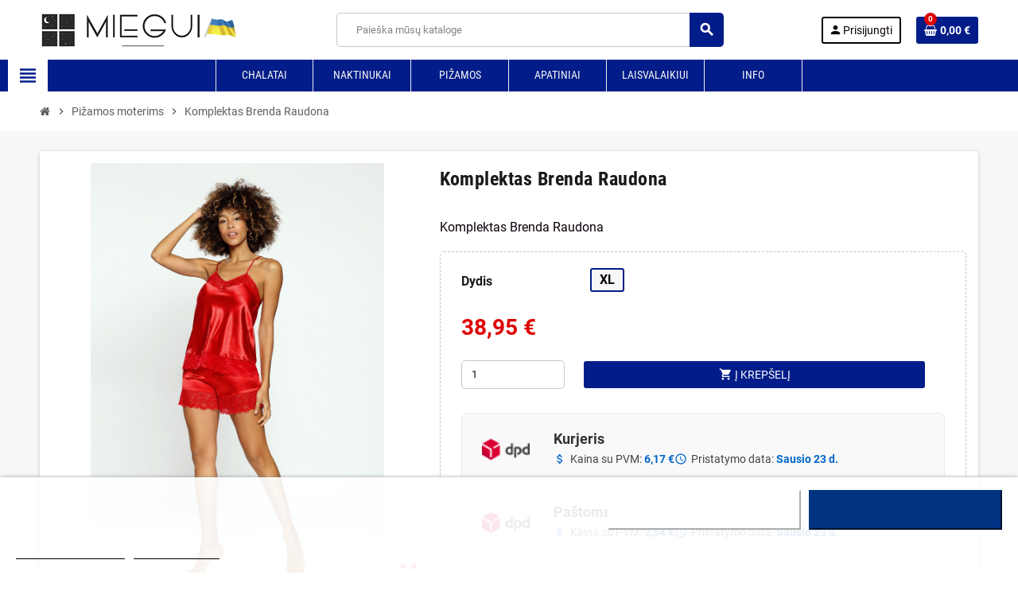

--- FILE ---
content_type: text/html; charset=utf-8
request_url: https://miegui.lt/komplektas-brenda-raudona
body_size: 27950
content:
<!doctype html>
<html lang="lt-LT">
  <head>
    
      
  <meta charset="utf-8">
  <meta name="theme-color" content="#f9f2e8">


  <meta http-equiv="x-ua-compatible" content="ie=edge">



  <title>Komplektas Brenda Raudona</title>
  
    

<script data-keepinline="true" type="6f27b6f9cd55123794ac1a03-text/javascript">
    var ajaxGetProductUrl = '//miegui.lt/module/cdc_googletagmanager/async';
    var ajaxShippingEvent = 1;
    var ajaxPaymentEvent = 1;

/* datalayer */
dataLayer = window.dataLayer || [];
    let cdcDatalayer = {"pageCategory":"product","event":"view_item","ecommerce":{"currency":"EUR","items":[{"item_name":"Komplektas Brenda Raudona","item_id":"70570-9589","price":"38.95","price_tax_exc":"32.19","price_tax_inc":"38.95","item_brand":"Dkaren","item_category":"Pizamos moterims","item_variant":"S","quantity":1,"google_business_vertical":"retail"}],"value":"38.95"},"google_tag_params":{"ecomm_pagetype":"product","ecomm_prodid":"70570-9589","ecomm_totalvalue":38.95,"ecomm_totalvalue_tax_exc":32.19,"ecomm_category":"Pizamos moterims"},"userLogged":0,"userId":"guest_669337"};
    dataLayer.push(cdcDatalayer);

/* call to GTM Tag */
(function(w,d,s,l,i){w[l]=w[l]||[];w[l].push({'gtm.start':
new Date().getTime(),event:'gtm.js'});var f=d.getElementsByTagName(s)[0],
j=d.createElement(s),dl=l!='dataLayer'?'&l='+l:'';j.async=true;j.src=
'https://www.googletagmanager.com/gtm.js?id='+i+dl;f.parentNode.insertBefore(j,f);
})(window,document,'script','dataLayer','GTM-NCVG2JT');

/* async call to avoid cache system for dynamic data */
dataLayer.push({
  'event': 'datalayer_ready'
});
</script>
  
  <meta name="description" content="Komplektas Brenda Raudona">
  <meta name="keywords" content="">
      <meta name="robots" content="index,index">
        <link rel="canonical" href="https://miegui.lt/komplektas-brenda-raudona">
    
                

  
    



  
  
  
  
  
  
  
    
  

  
    <meta property="og:title" content="Komplektas Brenda Raudona" />
    <meta property="og:description" content="Komplektas Brenda Raudona" />
    <meta property="og:url" content="https://miegui.lt/komplektas-brenda-raudona" />
    <meta property="og:site_name" content="Chalatai, Naktinukai, Pižamos | miegui.lt" />
      



  <meta name="viewport" content="width=device-width, initial-scale=1, shrink-to-fit=no, maximum-scale=5">



  <link rel="icon" type="image/vnd.microsoft.icon" href="https://miegui.lt/img/favicon.ico?1708974676">
  <link rel="shortcut icon" type="image/x-icon" href="https://miegui.lt/img/favicon.ico?1708974676">



            
    <link rel="preload" href="https://miegui.lt/themes/ZOneTheme/assets/fonts/cca377.woff" as="font" type="font/woff" crossorigin>
  <link rel="preload" href="https://miegui.lt/themes/ZOneTheme/assets/fonts/b5a0a0.woff" as="font" type="font/woff" crossorigin>
  <link rel="preload" href="https://miegui.lt/themes/ZOneTheme/assets/fonts/cff684.woff2" as="font" type="font/woff2" crossorigin>
  <link rel="preload" href="https://miegui.lt/themes/ZOneTheme/assets/fonts/b1ea34.woff" as="font" type="font/woff" crossorigin>
  <link rel="preload" href="https://miegui.lt/themes/ZOneTheme/assets/fonts/20fd17.woff2" as="font" type="font/woff2" crossorigin>
  <link rel="preload" href="https://miegui.lt/themes/ZOneTheme/assets/fonts/63782d.woff" as="font" type="font/woff" crossorigin>
  <link rel="preload" href="https://miegui.lt/themes/ZOneTheme/assets/fonts/657e60.woff" as="font" type="font/woff" crossorigin>



    <link rel="stylesheet" href="https://miegui.lt/themes/ZOneTheme/assets/cache/theme-216fcb123.css" type="text/css" media="all">




    <script type="6f27b6f9cd55123794ac1a03-text/javascript">
        var blockwishlistController = "https:\/\/miegui.lt\/module\/blockwishlist\/action";
        var dpd_carrier_ids = [];
        var etsSeoFo = {"currentController":"product","conf":{"removeId":true},"productHasGroups":true,"productGroups":{"size":{"idGroup":1,"type":"select","attributes":[{"id":36,"idAttribute":36,"name":"XL","url":"xl","idGroup":1}]}},"productId":70570};
        var lapinas_img = "https:\/\/miegui.lt\/modules\/dpdbaltics\/views\/img\/lapinas.png";
        var lapinas_text = "Sustainable";
        var matomomodule = {"url":"https:\/\/matomo.inultimo.lt\/","siteid":"5","ecomTracking":"1","disableCookies":"1","trackUserIDs":"1","product":{"sku":"61113-13","name":"Komplektas Brenda Raudona","category":"Pi\u017eamos moterims","price":38.9499,"attributes":"(size: S)"},"cart":{"products":[],"totalprice":0}};
        var prestashop = {"cart":{"products":[],"totals":{"total":{"type":"total","label":"Viso","amount":0,"value":"0,00\u00a0\u20ac"},"total_including_tax":{"type":"total","label":"Viso (su PVM)","amount":0,"value":"0,00\u00a0\u20ac"},"total_excluding_tax":{"type":"total","label":"Viso (be PVM)","amount":0,"value":"0,00\u00a0\u20ac"}},"subtotals":{"products":{"type":"products","label":"Tarpin\u0117 suma","amount":0,"value":"0,00\u00a0\u20ac"},"discounts":null,"shipping":{"type":"shipping","label":"Pristatymas","amount":0,"value":""},"tax":null},"products_count":0,"summary_string":"0 preki\u0173","vouchers":{"allowed":1,"added":[]},"discounts":[],"minimalPurchase":0,"minimalPurchaseRequired":""},"currency":{"id":1,"name":"Euras","iso_code":"EUR","iso_code_num":"978","sign":"\u20ac"},"customer":{"lastname":null,"firstname":null,"email":null,"birthday":null,"newsletter":null,"newsletter_date_add":null,"optin":null,"website":null,"company":null,"siret":null,"ape":null,"is_logged":false,"gender":{"type":null,"name":null},"addresses":[]},"country":{"id_zone":1,"id_currency":0,"call_prefix":370,"iso_code":"LT","active":"1","contains_states":"0","need_identification_number":"0","need_zip_code":"1","zip_code_format":"NNNNN","display_tax_label":"0","name":"Lietuva","id":130},"language":{"name":"lietuvi\u0173 kalba (Lithuanian)","iso_code":"lt","locale":"lt-LT","language_code":"lt-lt","active":"1","is_rtl":"0","date_format_lite":"Y-m-d","date_format_full":"Y-m-d H:i:s","id":1},"page":{"title":"","canonical":"https:\/\/miegui.lt\/komplektas-brenda-raudona","meta":{"title":"Komplektas Brenda Raudona","description":"Komplektas Brenda Raudona","keywords":"","robots":"index"},"page_name":"product","body_classes":{"lang-lt":true,"lang-rtl":false,"country-LT":true,"currency-EUR":true,"layout-full-width":true,"page-product":true,"tax-display-disabled":true,"page-customer-account":false,"product-id-70570":true,"product-Komplektas Brenda Raudona":true,"product-id-category-59":true,"product-id-manufacturer-236":true,"product-id-supplier-3":true,"product-available-for-order":true},"admin_notifications":[],"password-policy":{"feedbacks":{"0":"Labai silpnas","1":"Silpnas","2":"Vidutinis","3":"Stiprus","4":"Labai stiprus","Straight rows of keys are easy to guess":"Klaviat\u016bros eilut\u0117s sekas lengva atsp\u0117ti","Short keyboard patterns are easy to guess":"Trumpus klaviat\u016bros \u0161ablonus lengva atsp\u0117ti","Use a longer keyboard pattern with more turns":"Naudoti ilgesn\u012f klaviat\u016bros model\u012f su daugiau apsuk\u0173","Repeats like \"aaa\" are easy to guess":"Pakartojimus, tokius kaip \u201eaaa\u201c, lengva atsp\u0117ti","Repeats like \"abcabcabc\" are only slightly harder to guess than \"abc\"":"Pasikartojimus, tokius kaip \u201eabcabcabc\u201c, atsp\u0117ti yra tik \u0161iek tiek sunkiau nei \u201eabc\u201c","Sequences like abc or 6543 are easy to guess":"Sekas, tokias kaip \"abc\" arba \"6543\", yra lengva atsp\u0117ti","Recent years are easy to guess":"Einamuosius metus lengva atsp\u0117ti","Dates are often easy to guess":"Datas da\u017enai nesunku atsp\u0117ti","This is a top-10 common password":"Tai yra vienas i\u0161 10 pa\u010di\u0173 populiariausi\u0173 slapta\u017eod\u017ei\u0173","This is a top-100 common password":"Tai yra vienas i\u0161 100 pa\u010di\u0173 populiariausi\u0173 slapta\u017eod\u017ei\u0173","This is a very common password":"Tai labai da\u017enai pasikartojantis slapta\u017eodis","This is similar to a commonly used password":"\u0160is yra pana\u0161us \u012f da\u017enai pasikartojant\u012f slapta\u017eod\u012f","A word by itself is easy to guess":"\u017dodis yra lengvai atsp\u0117jamas","Names and surnames by themselves are easy to guess":"Vardus ir pavardes lengva atsp\u0117ti","Common names and surnames are easy to guess":"\u012eprastus vardus ir pavardes lengva atsp\u0117ti","Use a few words, avoid common phrases":"Naudokite kelis \u017eod\u017eius, venkite da\u017enai naudojam\u0173 frazi\u0173","No need for symbols, digits, or uppercase letters":"Neb\u016btini simboliai, skai\u010diai, ar did\u017eiosios raid\u0117s","Avoid repeated words and characters":"Venkite pasikartojan\u010di\u0173 \u017eod\u017ei\u0173 ir simboli\u0173","Avoid sequences":"Venkite sek\u0173","Avoid recent years":"Venkite naudoti einamuosius metus","Avoid years that are associated with you":"Venkite naudoti metus, kurie yra susij\u0119 su jumis","Avoid dates and years that are associated with you":"Venkite naudoti datas ir metus, kurie yra susij\u0119 su jumis","Capitalization doesn't help very much":"Did\u017eiosios raid\u0117s nelabai pad\u0117s","All-uppercase is almost as easy to guess as all-lowercase":"Visas did\u017ei\u0105sias raides atsp\u0117ti beveik taip pat lengva, kaip ir ma\u017e\u0105sias","Reversed words aren't much harder to guess":"Atvirk\u0161tinius \u017eod\u017eius atsp\u0117ti n\u0117ra labai sunku","Predictable substitutions like '@' instead of 'a' don't help very much":"Nusp\u0117jami pakaitalai, tokie kaip \u201e@\u201c vietoj \u201ea\u201c, nelabai padeda","Add another word or two. Uncommon words are better.":"Prid\u0117kite dar vien\u0105 ar du \u017eod\u017eius. Retai naudojami \u017eod\u017eiai yra geresni."}}},"shop":{"name":"Chalatai, Naktinukai, Pi\u017eamos | miegui.lt","logo":"https:\/\/miegui.lt\/img\/logo-1708974676.jpg","stores_icon":"https:\/\/miegui.lt\/img\/logo_stores.png","favicon":"https:\/\/miegui.lt\/img\/favicon.ico"},"core_js_public_path":"\/themes\/","urls":{"base_url":"https:\/\/miegui.lt\/","current_url":"https:\/\/miegui.lt\/komplektas-brenda-raudona","shop_domain_url":"https:\/\/miegui.lt","img_ps_url":"https:\/\/miegui.lt\/img\/","img_cat_url":"https:\/\/miegui.lt\/img\/c\/","img_lang_url":"https:\/\/miegui.lt\/img\/l\/","img_prod_url":"https:\/\/miegui.lt\/img\/p\/","img_manu_url":"https:\/\/miegui.lt\/img\/m\/","img_sup_url":"https:\/\/miegui.lt\/img\/su\/","img_ship_url":"https:\/\/miegui.lt\/img\/s\/","img_store_url":"https:\/\/miegui.lt\/img\/st\/","img_col_url":"https:\/\/miegui.lt\/img\/co\/","img_url":"https:\/\/miegui.lt\/themes\/ZOneTheme\/assets\/img\/","css_url":"https:\/\/miegui.lt\/themes\/ZOneTheme\/assets\/css\/","js_url":"https:\/\/miegui.lt\/themes\/ZOneTheme\/assets\/js\/","pic_url":"https:\/\/miegui.lt\/upload\/","theme_assets":"https:\/\/miegui.lt\/themes\/ZOneTheme\/assets\/","theme_dir":"https:\/\/miegui.lt\/themes\/ZOneTheme\/","pages":{"address":"https:\/\/miegui.lt\/adresas","addresses":"https:\/\/miegui.lt\/adresai","authentication":"https:\/\/miegui.lt\/prisijungimas","manufacturer":"https:\/\/miegui.lt\/prekiu-zenklai","cart":"https:\/\/miegui.lt\/krepselis","category":"https:\/\/miegui.lt\/index.php?controller=category","cms":"https:\/\/miegui.lt\/index.php?controller=cms","contact":"https:\/\/miegui.lt\/susisiekite-su-mumis","discount":"https:\/\/miegui.lt\/nuolaida","guest_tracking":"https:\/\/miegui.lt\/svecio-paskyra","history":"https:\/\/miegui.lt\/uzsakymo-istorija","identity":"https:\/\/miegui.lt\/asmenine-informacija","index":"https:\/\/miegui.lt\/","my_account":"https:\/\/miegui.lt\/mano-paskyra","order_confirmation":"https:\/\/miegui.lt\/uzsakymo-patvirtinimas","order_detail":"https:\/\/miegui.lt\/index.php?controller=order-detail","order_follow":"https:\/\/miegui.lt\/uzsakymo-sekimas","order":"https:\/\/miegui.lt\/uzsakymas","order_return":"https:\/\/miegui.lt\/index.php?controller=order-return","order_slip":"https:\/\/miegui.lt\/kredito-kvitas","pagenotfound":"https:\/\/miegui.lt\/Puslapis-nerastas","password":"https:\/\/miegui.lt\/slaptazodzio-atkurimas","pdf_invoice":"https:\/\/miegui.lt\/index.php?controller=pdf-invoice","pdf_order_return":"https:\/\/miegui.lt\/index.php?controller=pdf-order-return","pdf_order_slip":"https:\/\/miegui.lt\/index.php?controller=pdf-order-slip","prices_drop":"https:\/\/miegui.lt\/sumazinta-kaina","product":"https:\/\/miegui.lt\/index.php?controller=product","registration":"https:\/\/miegui.lt\/registracija","search":"https:\/\/miegui.lt\/paieska","sitemap":"https:\/\/miegui.lt\/svetaines-zemelapis","stores":"https:\/\/miegui.lt\/parduotuves","supplier":"https:\/\/miegui.lt\/tiekejai","new_products":"https:\/\/miegui.lt\/naujos-prekes","brands":"https:\/\/miegui.lt\/prekiu-zenklai","register":"https:\/\/miegui.lt\/registracija","order_login":"https:\/\/miegui.lt\/uzsakymas?login=1"},"alternative_langs":[],"actions":{"logout":"https:\/\/miegui.lt\/?mylogout="},"no_picture_image":{"bySize":{"cart_default":{"url":"https:\/\/miegui.lt\/img\/p\/lt-default-cart_default.jpg","width":90,"height":135},"small_default":{"url":"https:\/\/miegui.lt\/img\/p\/lt-default-small_default.jpg","width":90,"height":135},"home_default":{"url":"https:\/\/miegui.lt\/img\/p\/lt-default-home_default.jpg","width":300,"height":450},"medium_default":{"url":"https:\/\/miegui.lt\/img\/p\/lt-default-medium_default.jpg","width":400,"height":600},"large_default":{"url":"https:\/\/miegui.lt\/img\/p\/lt-default-large_default.jpg","width":600,"height":900}},"small":{"url":"https:\/\/miegui.lt\/img\/p\/lt-default-cart_default.jpg","width":90,"height":135},"medium":{"url":"https:\/\/miegui.lt\/img\/p\/lt-default-home_default.jpg","width":300,"height":450},"large":{"url":"https:\/\/miegui.lt\/img\/p\/lt-default-large_default.jpg","width":600,"height":900},"legend":""}},"configuration":{"display_taxes_label":false,"display_prices_tax_incl":true,"is_catalog":false,"show_prices":true,"opt_in":{"partner":false},"quantity_discount":{"type":"discount","label":"Vieneto nuolaida"},"voucher_enabled":1,"return_enabled":0},"field_required":[],"breadcrumb":{"links":[{"title":"Pagrindinis","url":"https:\/\/miegui.lt\/"},{"title":"Pi\u017eamos moterims","url":"https:\/\/miegui.lt\/pizamos-moterims\/"},{"title":"Komplektas Brenda Raudona","url":"https:\/\/miegui.lt\/komplektas-brenda-raudona"}],"count":3},"link":{"protocol_link":"https:\/\/","protocol_content":"https:\/\/"},"time":1768651908,"static_token":"77ccab31bc0069cc076cd2f6d6c79875","token":"639384b30f015052561f9e0c6b479a2e","debug":false,"modules":{"zonethememanager":{"progress_bar":0,"boxed_layout":false,"lazy_loading":true,"sidebar_cart":0,"sidebar_navigation":1,"product_countdown":1,"svg_logo":false,"svg_width":"150px","sticky_menu":1,"sticky_mobile":0,"mobile_megamenu":false,"product_quickview":0,"product_addtocart":0,"product_details":1,"product_grid_columns":4,"body_classes":"no-customer-address","is_mobile":false,"product_grid_desc":"","product_grid_available":0,"product_grid_colors":0,"cat_image":0,"cat_description":0,"cat_expand_desc":0,"cat_subcategories":0,"cat_default_view":"grid","product_info_layout":"tabs","product_qty_add_inline":true,"product_actions_position":false,"product_image_zoom":1,"product_attr_combinations":false,"product_attr_swatches":true,"product_attr_default":false,"checkout_login_first":0,"is_quickview":false,"ps_legalcompliance_spl":false,"enabled_pm_advancedsearch4":false,"psDimensionUnit":"cm"}}};
        var productsAlreadyTagged = [];
        var psemailsubscription_subscription = "https:\/\/miegui.lt\/module\/ps_emailsubscription\/subscription";
        var removeFromWishlistUrl = "https:\/\/miegui.lt\/module\/blockwishlist\/action?action=deleteProductFromWishlist";
        var varBreadcrumbLinks = ["https:\/\/miegui.lt\/","https:\/\/miegui.lt\/pizamos-moterims\/","https:\/\/miegui.lt\/komplektas-brenda-raudona"];
        var varCategoryTreeController = "https:\/\/miegui.lt\/module\/zonethememanager\/categoryTree";
        var varGetFinalDateController = "https:\/\/miegui.lt\/module\/zonethememanager\/getFinalDate";
        var varGetFinalDateMiniatureController = "https:\/\/miegui.lt\/module\/zonethememanager\/getFinalDateMiniature";
        var varMenuDropdownContentController = "https:\/\/miegui.lt\/module\/zonemegamenu\/menuDropdownContent";
        var varPSAjaxCart = 1;
        var varProductCommentGradeController = "https:\/\/miegui.lt\/module\/zonethememanager\/CommentGrade";
        var wishlistAddProductToCartUrl = "https:\/\/miegui.lt\/module\/blockwishlist\/action?action=addProductToCart";
        var wishlistUrl = "https:\/\/miegui.lt\/module\/blockwishlist\/view";
      </script>





  
	<meta data-module="adp-microdatos-opengraph-begin_p17v4.3.3" />
	<meta property="og:url" content="https://miegui.lt/komplektas-brenda-raudona" />

	<meta property="og:title" content="Komplektas Brenda Raudona" />
	<meta property="og:description" content="Komplektas Brenda Raudona" />
	<meta property="og:site_name" content="Chalatai, Naktinukai, Pižamos | miegui.lt" />
	<meta property="og:locale" content="lt_lt" />
	
	<meta property="og:type" content="product" />

		
		<meta property="product:retailer_item_id" content="70570"/>
	
			<meta property="og:image" content="https://miegui.lt/24942-large_default/komplektas-brenda-raudona.jpg"/>
		<meta property="og:image:type" content="image/jpeg"/>
		<meta property="og:image:width" content="600"/>
		<meta property="og:image:height" content="900"/>
		<meta property="og:image:alt" content="Komplektas Brenda Raudona"/>
	
			<meta property="product:availability" content="in stock"/>
		

	      	<meta property="product:brand" content="Dkaren" />
 	
 			<meta property="product:condition" content="new" />
	
								<meta property="product:price:amount" content="38.95" />
			<meta property="product:price:currency" content="EUR" />
			
	
	
<!-- TwitterCard -->
<meta name="twitter:card" content="summary_large_image">

	<meta name="twitter:title" content="Komplektas Brenda Raudona">

	<meta name="twitter:description" content="Komplektas Brenda Raudona">


			<meta property="twitter:image" content="https://miegui.lt/24942-large_default/komplektas-brenda-raudona.jpg"/>
		<meta property="twitter:image:alt" content="Komplektas Brenda Raudona"/>
	


<meta name="twitter:site" content="Chalatai, Naktinukai, Pižamos | miegui.lt">

<meta name="twitter:creator" content="Chalatai, Naktinukai, Pižamos | miegui.lt">

<meta name="twitter:domain" content="https://miegui.lt/komplektas-brenda-raudona">
	
	<meta data-module="adp-microdatos-opengraph-end_p17v4.3.3" />

<!-- Microdatos LocalBusiness -->
	
<script type="application/ld+json" id="adpmicrodatos-localbusiness-ps17v4.3.3">
{
    "name":"Chalatai, Naktinukai, Pi\u017eamos | miegui.lt",
    "url": "https://miegui.lt/",
    "email" : "uzsakymai@miegui.lt",
    "address": {
        "@type": "PostalAddress",
        "addressLocality": "Gai\u017e\u0117n\u0117liai",
        "postalCode": "53454",
        "streetAddress": "Strazd\u0173 g, 1",
        "addressRegion": "",
        "addressCountry": "LT"
    },
    "image": {
            "@type": "ImageObject",
            "url":  "https://miegui.lt/img/logo-1708974676.jpg"
    },
        "priceRange": "1.81 - 82.99",
    "telephone": "+37067137037",
    
        
    "@type": "LocalBusiness",
    "@context": "http://schema.org"
}
</script>

<!-- Microdatos Webpage -->
	
<script type="application/ld+json" id="adpmicrodatos-webpage-ps17v4.3.3">
{
    "@context": "http://schema.org",
    "@type" : "WebPage",
    "isPartOf": [{
        "@type":"WebSite",
        "url":  "https://miegui.lt/",
        "name": "Chalatai, Naktinukai, Pi\u017eamos | miegui.lt"
    }],
    "name": "Komplektas Brenda Raudona",
    "url": "https://miegui.lt/komplektas-brenda-raudona"
}
</script>



<!-- Microdatos Breadcrumb -->
	<script type="application/ld+json" id="adpmicrodatos-breadcrumblist-ps17v4.3.3">
    {
        "itemListElement": [
            {
                "item": "https://miegui.lt/pizamos-moterims/",
                "name": "Pi\u017eamos moterims",
                "position": 1,
                "@type": "ListItem"
            } 
        ],
        "@context": "https://schema.org/",
        "@type": "BreadcrumbList"
    }
</script>

<!-- Microdatos Producto -->
	<script type="application/ld+json" id="adpmicrodatos-product-ps17v4.3.3">
{
    "name": "Komplektas Brenda Raudona",
    "image": ["https:\/\/miegui.lt\/24942-large_default\/komplektas-brenda-raudona.jpg","https:\/\/miegui.lt\/24943-large_default\/komplektas-brenda-raudona.jpg"],
    "url": "https://miegui.lt/komplektas-brenda-raudona",
    "productID": "70570",
    "category": "pizamos-moterims",
    "sku": "61113-13",
    "brand": {
        "@type": "Brand",
        "name": "Dkaren"
    },
    "description": "Komplektas Brenda Raudona",
    "offers": {
    "availability": "https://schema.org/InStock",
        "price": "38.95",
        "priceCurrency": "EUR",
        "url": "https://miegui.lt/komplektas-brenda-raudona",
              "itemCondition": "https://schema.org/NewCondition",
                "@type": "Offer"
  },    "hasMerchantReturnPolicy": {

"applicableCountry": "LT",
"returnPolicyCategory": "MerchantReturnUnspecified",
"merchantReturnDays": "14",
"returnMethod": "ReturnByMail",
"returnFees": "ReturnShippingFees",


    "@type": "MerchantReturnPolicy"
  },    "@context": "https://schema.org/",
    "@type": "Product"
}
</script>


<style type="text/css">pre, .form-control, .form-control:focus, .input-group-text, .custom-select, .custom-file-label, .custom-file-label:after, body, .btn-teriary, .btn.btn-teriary, .ui-autocomplete.ui-menu .ui-menu-item a, .dropdown select, .dropdown-item, .anav-top, .aone-popupnewsletter {color: #0c000b} select.form-control:focus::-ms-value, .custom-select:focus::-ms-value {color: #0c000b} h1, h2, h3, h4, h5, h6, .h1, .h2, .h3, .h4, .h5, .h6, .title-block, .column-title, .typo .column-title, .column-title a, .typo .column-title a, .page-heading, .page-subheading, .nav-tabs .nav-item .nav-link.active:focus, .nav-tabs .nav-item .nav-link.active:hover, .aone-tabs .dot-line-tabs .dot-line, label, .label, .nav-item .nav-link, .nav-item .nav-link.active, .product-name, .product-accordions .panel .panel-heading .panel-title a, .anav-top .amenu-link, #footer .footer-main .h4, .banner1 span:not(.btn) {color: #1a1a1a} a, .btn-outline-primary, .btn-outline-primary.disabled, .btn-outline-primary:disabled, .btn-link, .page-link, .text-primary, .products-selection .total-products p, .products-selection .products-sort-order .product-display .display-select .selected, #header .left-nav-trigger .left-nav-icon, #footer .footer-about-us .fa, #footer .footer-about-us .material-icons, .feature .material-icons, .feature .fa, .feature2 a:hover {color: #021d89} .btn-primary, .btn-primary.disabled, .btn-primary:disabled, .btn-outline-primary:hover, .btn-outline-primary:not(:disabled):not(.disabled):active, .btn-outline-primary:not(:disabled):not(.disabled).active, .show > .btn-outline-primary.dropdown-toggle, .nav-pills .nav-link.active, .nav-pills .show > .nav-link, .page-item.active .page-link, .badge-primary, .progress-bar, .list-group-item.active, .bg-primary, .btn.btn-primary, .btn.btn-primary.disabled, .btn.btn-primary:disabled, .group-span-filestyle .btn-default, .group-span-filestyle .bootstrap-touchspin .btn-touchspin, .bootstrap-touchspin .group-span-filestyle .btn-touchspin, .pagination .page-list .current a, .add-to-cart, .add-to-cart.disabled, .add-to-cart:disabled, .sidebar-currency .currency-list .current .dropdown-item, .sidebar-language .language-list .current .dropdown-item, .pace .pace-progress, .pace-bounce .pace-activity, #header .mobile-header-version .mobile-menu-icon, .banner3:hover, #product-comments-list-pagination ul li.active span {background-color: #021d89} .btn-primary, .btn-primary.disabled, .btn-primary:disabled, .btn-outline-primary, .btn-outline-primary:hover, .btn-outline-primary:not(:disabled):not(.disabled):active, .btn-outline-primary:not(:disabled):not(.disabled).active, .show > .btn-outline-primary.dropdown-toggle, .page-item.active .page-link, .list-group-item.active, .border-primary, .product-combinations .combination-item.active .switch-cbnt, .product-swatches .swatches-list > li.selected > span, .pace .pace-activity {border-color: #021d89} .btn-primary:hover, .btn-primary:focus, .btn.btn-primary:hover, .btn-primary:not(:disabled):not(.disabled):active, .btn-primary:not(:disabled):not(.disabled).active, .btn.btn-primary:not(:disabled):not(.disabled):active, .btn.btn-primary:not(:disabled):not(.disabled).active, .add-to-cart:hover, .add-to-cart:not(:disabled):not(.disabled):active, .add-to-cart:not(:disabled):not(.disabled).active {background-color: #011257} a:hover, .btn-link:hover, .page-link:hover, .btn-teriary:hover, .btn.btn-teriary:hover, .ui-autocomplete.ui-menu .ui-menu-item .ui-state-focus, .ui-autocomplete.ui-menu .ui-menu-item .ui-state-hover, .dropdown .expand-more:hover, .dropdown a.expand-more:hover, .dropdown-item:hover, .dropdown-item:focus, .checkout-step-order .step-part .edit, .checkout-step-order .step-part.current .part-icon, .checkout-step-order .step-part.current.reachable.complete .part-icon, .page-my-account #content .links a:hover, .active-filters .filter-block .material-icons, .product-price, .price-total, .product-name a:hover, a.product-name:hover, .product-list .product-miniature .grid-hover-btn a, .product-list .product-miniature .grid-hover-btn button, .wishlist-button-add.wishlist-button-product, .main-product-details .product-cover .layer .zoom-in, #product-modal .arrows, .cart-items-review .product-line-grid .product-prices .qty, .st-menu-close:hover, .aone-slideshow .nivoSlider .nivo-directionNav .nivo-prevNav, .aone-slideshow .nivoSlider .nivo-directionNav .nivo-nextNav, #header .left-nav-trigger .left-nav-icon:hover, .feature a:hover, .feature2 .material-icons, .feature2 .fa, .icon-link:hover {color: #DE0202} .custom-checkbox input[type="checkbox"]:hover + .check-shape, .custom-radio input[type="radio"]:hover + .check-shape, .custom-checkbox input[type="checkbox"]:checked + .check-shape, .custom-radio input[type="radio"]:checked + .check-shape, .custom-checkbox .check-shape.color .check-circle, .custom-radio .check-shape.color .check-circle, .category-tree > ul > li > a:hover:before, .main-product-details .product-images li.thumb-container .thumb.selected, .product-swatches .swatches-list > li.selected > span.color .check-circle, #product-modal .product-images img.selected, .anav-top .acategory-content .category-subs li a:hover:before, .aone-slideshow .nivoSlider .nivo-controlNav a.active, .banner2 a:before {border-color: #DE0202} .custom-checkbox input[type="checkbox"]:checked + .check-shape, .custom-radio input[type="radio"]:checked + .check-shape, .category-tree > ul > li > a:hover:before, .discount-percentage, .discount-amount, .product-flags .product-flag.discount span, .product-flags .product-flag.on-sale span, .add-to-cart.added:after, .main-product-details .scroll-box-arrows .left, .main-product-details .scroll-box-arrows .right, .cart-preview .cart-header .cart-products-count, .slick-prev, .slick-next, .slick-dots li button, .anav-top .acategory-content .category-subs li a:hover:before, .aone-slideshow .nivoSlider .nivo-controlNav a, .aone-popupnewsletter button.close, #header .sticky-icon-cart .cart-products-count, #scrollTopButton .scroll-button, .typoImageSlider .scrollArrows .left, .typoImageSlider .scrollArrows .right {background-color: #DE0202} .header-banner, .header-nav, .main-header, .checkout-header-right {color: #0c000b} .header-banner a:hover, .header-nav a:not(.dropdown-item):hover, .main-header a:not(.dropdown-item):hover, .header-nav .dropdown .expand-more:hover, .checkout-header-right a:not(.dropdown-item):hover {color: #DE0202} #header .header-bottom, #mobile-amegamenu {background-color: #021d89} .anav-top .amenu-link {color: #f7f7f7} .anav-mobile .amenu-link .mobile-toggle-plus .caret-down-icon {border-top-color: #f7f7f7} .anav-mobile .amenu-link .mobile-toggle-plus .caret-down-icon {border-bottom-color: #f7f7f7} .anav-top .amenu-item:hover .amenu-link, .anav-top .amenu-link:hover {color: #DE0202} .anav-top .adropdown {color: #0c000b} .anav-top .acategory-content .category-subs li a:before {border-color: #0c000b} .anav-top .acategory-content .category-title, .anav-top .aproduct-content .product-name, .anav-top .amanufacturer-content .brand-name {color: #0c000b} .anav-top .adropdown a:hover, .anav-top .acategory-content .category-title a:hover, .anav-top .aproduct-content .product-name a:hover, .anav-top .amanufacturer-content .brand-name a:hover {color: #DE0202} .anav-top .acategory-content .category-subs li a:hover:before {border-color: #DE0202} .anav-top .acategory-content .category-subs li a:hover:before {background-color: #DE0202} .breadcrumb-wrapper .breadcrumb, .breadcrumb-wrapper .breadcrumb a {color: #5d5d5d} #footer, #footer .label, #footer label {color: #0c000b} #footer .footer-main .h4, #footer .footer-about-us .fa, #footer .footer-about-us .material-icons {color: #1a1a1a} #footer a:hover {color: #DE0202} .icon-link:hover, .checkout-step-order .step-part .edit, .active-filters .filter-block .material-icons, .product-list .product-miniature .grid-hover-btn a, .product-list .product-miniature .grid-hover-btn button, .wishlist-button-add.wishlist-button-product, .main-product-details .product-cover .layer .zoom-in, #product-modal .arrows, .st-menu-close:hover, .aone-slideshow .nivoSlider .nivo-directionNav .nivo-prevNav, .aone-slideshow .nivoSlider .nivo-directionNav .nivo-nextNav {color: #DE0202} .add-to-cart.added:after, .main-product-details .scroll-box-arrows .left, .main-product-details .scroll-box-arrows .right, .slick-prev, .slick-next, .slick-dots li button, .aone-slideshow .nivoSlider .nivo-controlNav a, .aone-popupnewsletter button.close, #scrollTopButton .scroll-button, .typoImageSlider .scrollArrows .left, .typoImageSlider .scrollArrows .right {background-color: #DE0202} .aone-slideshow .nivoSlider .nivo-controlNav a.active {border-color: #DE0202} .btn-primary, .btn-primary.disabled, .btn-primary:disabled, .btn.btn-primary, .btn.btn-primary.disabled, .btn.btn-primary:disabled, .add-to-cart, .add-to-cart.disabled, .add-to-cart:disabled, #header .mobile-header-version .mobile-menu-icon {background-color: #021d89} .btn-primary, .btn-primary.disabled, .btn-primary:disabled {border-color: #021d89} .btn-primary:hover, .btn-primary:focus, .btn.btn-primary:hover, .btn-primary:not(:disabled):not(.disabled):active, .btn-primary:not(:disabled):not(.disabled).active, .btn.btn-primary:not(:disabled):not(.disabled):active, .btn.btn-primary:not(:disabled):not(.disabled).active, .add-to-cart:hover, .add-to-cart:not(:disabled):not(.disabled):active, .add-to-cart:not(:disabled):not(.disabled).active {background-color: #011257} .form-control, .form-control:focus, #search_filters .facet .facet-dropdown .select-title, .custom-select {color: #0c000b} h1, h2, h3, h4, h5, h6, .h1, .h2, .h3, .h4, .h5, .h6, .title-block, .column-title, .typo .column-title, .column-title a, .typo .column-title a, .page-heading, .page-subheading, .nav-tabs .nav-item .nav-link.active:focus, .nav-tabs .nav-item .nav-link.active:hover, .nav-item .nav-link, .nav-item .nav-link.active, .product-accordions .panel .panel-heading .panel-title a, .banner1 span:not(.btn) {color: #1a1a1a} .background-for-title .title-block, .background-for-title .column-title, .background-for-title .column-title a, .background-for-title .typo .column-title, .background-for-title .aone-tabs .nav-tabs .nav-item .nav-link, .background-for-title .product-tabs .nav-tabs .nav-item .nav-link, .background-for-title .product-accordions .panel .panel-heading a, .background-for-title .st-menu-title, .background-for-title .cart-preview .cart-title {color: #1a1a1a} .product-name {color: #0c000b} .product-name a:hover, a.product-name:hover {color: #DE0202} .product-price, .price-total {color: #DE0202} body {font-size: 16px} .form-control {height: 36px} </style>

<style type="text/css">#header .header-logo .logo {
  max-height: 53px;
}
.product-list .grid .product-miniature .product-container {
  height: 100%;
  display: flex;
  flex-direction: column;
}
.product-list .grid .product-miniature .first-block {
  flex: none;
}
.product-list .grid .product-miniature .second-third-block {
  flex: 1;
  display: flex;
  flex-direction: column;
}
.product-list .grid .product-miniature .second-third-block .third-block {
  flex: none;
}
.product-list .grid .product-miniature .second-third-block .second-block {
  flex: 1;
}
.selectedFilters.inline {
    background: #fff;
    border: 1px solid #c7c7c7;
    border-radius: 5px;
    padding: 10px 15px 0;
}
.geroem-slava-mob {
    position: absolute;
    top: 15px;
}
.geroem-slava {
    margin-bottom: 6px;
}

.product-description{
    overflow: auto;
}
.anav-top .amenu-link {
    padding: 15px 5px;
    font-size: 1.0rem;
}
.category-tree>ul>li {
    border-bottom: 1px solid #c7c7c7;
    padding-bottom: 5px;
}
.category-tree>ul>li>a>span {
    font-size: 1rem;
}
/* meniu nustatymai */
.header-main-menu .container {
max-width:100%;
}
#amegamenu .anav-top {
    margin: 0 15px;
}
#amegamenu .anav-top .amenu-item {
    border-right: 1px solid #e9ecef;
    width: 10%;
    display: flex;
    justify-content: center;
    align-items: center;
}
.anav-top .amenu-link {
    
    font-weight: 500;
    text-transform: uppercase;
    font-family: Roboto Condensed,sans-serif;
    line-height: 20px;
    padding: 10px 3px!important;
    cursor: pointer;
    display: flex;
    text-align: center;
    justify-content: center;
    overflow: hidden;
    white-space: pre-wrap;
    font-size: 0.9rem !important;
}
#amegamenu .anav-top .adropdown {
    top: 97%;
    overflow: visible;
}
#amegamenu .first .adropdown.adrd2 {
    left: 6%;
}
#amegamenu .second .adropdown.adrd3 {
    left: 15%;
}
#amegamenu .anav-top .amenu-item:first-child {
    border-left: 1px solid #e9ecef;
}

#amegamenu .anav-top .amenu-item {
    margin: 0;
}
#header .header-bottom .header-main-menu-wrapper {
    min-height: 40px; 
}
.product-flags .product-flag span {
    background: #021d89;
}

/* carrier product css */

    #product-page-carriers {
	   max-width: 900px !important; 
	   width: 100% !important;
	   margin: 40px 0 0;
            background: transparent;
           box-shadow: none;
	}
    .custom-delivery-container {

    }
    
    
    .custom-delivery-options {
        display: flex;
        flex-direction: column;
        gap: 15px;
    }
    
    .custom-delivery-option {
        display: flex;
        align-items: center;
        padding: 15px;
        border-radius: 8px;
        background-color: #f9f9f9;
        transition: all 0.3s ease;
        border: 1px solid #eaeaea;
    }
    
    .custom-delivery-option:hover {
        background-color: #f0f8ff;
        transform: translateY(-2px);
        box-shadow: 0 5px 15px rgba(0, 0, 0, 0.05);
    }
    
    .custom-delivery-icon {
        width: 80px;
        height: 60px;
        margin-right: 20px;
        display: flex;
        align-items: center;
        justify-content: center;
        background: none;
        flex-shrink: 0;
    }
    
    .custom-delivery-icon img {
        width: 100%;
        height: 100%;
        object-fit: contain;
    }
    
    .custom-delivery-details {
        flex-grow: 1;
    }
    
    .custom-delivery-name {
        font-size: 18px;
        font-weight: 600;
        color: #333;
        margin-bottom: 5px;
    }
    
    
    .custom-delivery-meta {
        display: flex;
        gap: 20px;
        font-size: 14px;
    }
    
    .custom-delivery-price, .custom-delivery-time {
        display: flex;
        align-items: center;
        color: #444;
    }
    
    .custom-delivery-price svg, .custom-delivery-time svg {
        width: 16px;
        height: 16px;
        margin-right: 5px;
        fill: #0066cc;
    }
    
    .custom-delivery-price strong, .custom-delivery-time strong {
        font-weight: 600;
        color: #0066cc;
    }

    
    @media (max-width: 600px) {
        .custom-delivery-option {
            flex-direction: column;
            align-items: flex-start;
        }
        
        .custom-delivery-icon {
            width: 80px;
            height: 60px;
            margin-right: 0;
            margin-bottom: 10px;
        }
        
        .custom-delivery-meta {
            flex-direction: column;
            gap: 8px;
        }
    }
</style>
<script type="6f27b6f9cd55123794ac1a03-text/javascript">
    var ets_crosssell_16 =0;
</script><script type="6f27b6f9cd55123794ac1a03-module" src="https://klix.blob.core.windows.net/public/pay-later-widget/build/klix-pay-later-widget.esm.js"></script>
        <script nomodule="" src="https://klix.blob.core.windows.net/public/pay-later-widget/build/klix-pay-later-widget.js" type="6f27b6f9cd55123794ac1a03-text/javascript"></script>



    
          <meta property="og:type" content="product">
      <meta property="og:url" content="https://miegui.lt/komplektas-brenda-raudona">
      <meta property="og:title" content="Komplektas Brenda Raudona">
      <meta property="og:site_name" content="Chalatai, Naktinukai, Pižamos | miegui.lt">
      <meta property="og:description" content="Komplektas Brenda Raudona">
      <meta property="og:image" content="https://miegui.lt/24942-large_default/komplektas-brenda-raudona.jpg">
              <meta property="product:pretax_price:amount" content="32.19">
      <meta property="product:pretax_price:currency" content="EUR">
      <meta property="product:price:amount" content="38.95">
      <meta property="product:price:currency" content="EUR">
                  <meta name="twitter:title" content="Komplektas Brenda Raudona">
      <meta name="twitter:description" content="Komplektas Brenda Raudona">
      <meta name="twitter:image" content="https://miegui.lt/24942-large_default/komplektas-brenda-raudona.jpg">
      <meta name="twitter:card" content="summary_large_image">
                                          <script type='application/ld+json' class='ets-seo-schema-graph--main'>
            {"@context":"https://schema.org","@graph":[{"@type":"WebSite","@id":"https://miegui.lt/#website","url":"https://miegui.lt/","name":"Chalatai, Naktinukai, Pi\u017eamos | miegui.lt","potentialAction":{"@type":"SearchAction","target":"https://miegui.lt/search?s={search_term_string}","query-input":"required name=search_term_string"}},{"@type":"BreadcrumbList","@id":"https://miegui.lt/#breadcrumb","itemListElement":[{"@type":"ListItem","position":1,"item":{"@type":"WebPage","name":"Home","@id":"https://miegui.lt/","url":"https://miegui.lt/"}},{"@type":"ListItem","position":2,"item":{"@type":"WebPage","name":"Pi\u017eamos moterims","@id":"https://miegui.lt/pizamos-moterims/","url":"https://miegui.lt/pizamos-moterims/"}},{"@type":"ListItem","position":3,"item":{"@type":"WebPage","name":"Komplektas Brenda Raudona","@id":"https://miegui.lt/komplektas-brenda-raudona","url":"https://miegui.lt/komplektas-brenda-raudona"}}]}]}
        </script>
    
  </head>

  <body id="product"
    class="st-wrapper lang-lt country-lt currency-eur layout-full-width page-product tax-display-disabled product-id-70570 product-komplektas-brenda-raudona product-id-category-59 product-id-manufacturer-236 product-id-supplier-3 product-available-for-order
    no-customer-address    "
  >
    
      <!-- Google Tag Manager (noscript) -->
<noscript><iframe src="https://www.googletagmanager.com/ns.html?id=GTM-NCVG2JT"
height="0" width="0" style="display:none;visibility:hidden"></iframe></noscript>
<!-- End Google Tag Manager (noscript) -->

    

    
        <div class="st-menu st-effect-left" data-st-menu>
    <div class="st-menu-close d-flex" data-close-st-menu><i class="material-icons">close</i></div>
    <div class="st-menu-title h4">
      Meniu
    </div>

          <div class="js-sidebar-category-tree sidebar-menu">
  <div class="waiting-load-categories"></div>
</div>
    
    <div id="js-header-phone-sidebar" class="sidebar-header-phone js-hidden"></div>
    <div id="js-account-sidebar" class="sidebar-account text-center user-info js-hidden"></div>
    <div id="js-language-sidebar" class="sidebar-language js-hidden"></div>
    <div id="js-left-currency-sidebar" class="sidebar-currency js-hidden"></div>
  </div>
    

    <main id="page" class="st-pusher ">

      
              

      <header id="header">
        
          
  <!-- desktop header -->
  <div class="desktop-header-version">
    
      <div class="header-banner clearfix">
        

      </div>
    

    
      <div class="header-nav clearfix">
        <div class="container">
          <div class="header-nav-wrapper d-flex align-items-center justify-content-between">
            <div class="left-nav d-flex">
              
            </div>
            <div class="right-nav d-flex">
              
            </div>
          </div>
        </div>
      </div>
    

    
      <div class="main-header clearfix">
        <div class="container">
          <div class="header-wrapper d-flex align-items-center">

            
              <div class="header-logo">
                
  <a href="https://miegui.lt/" title="Chalatai, Naktinukai, Pižamos | miegui.lt">
          <img class="logo" src="https://miegui.lt/img/logo-1708974676.jpg" alt="Chalatai, Naktinukai, Pižamos | miegui.lt" width="201" height="46">
      </a>

              </div>
                <div class="geroem-slava" style="margin-left: 5px;" >
                    <img class="nowebp-fullsize-gif" src="https://usagif.com/wp-content/uploads/2022/4hv9xm/ukrainian-waving-flag-27.gif" width="45" height="25" alt="ukrainian-waving-flag-27">
                </div>
            

            
              <div class="header-right">
                <div class="display-top align-items-center d-flex flex-wrap flex-lg-nowrap justify-content-end">
                  <!-- Block search module TOP -->
<div class="searchbar-wrapper">
  <div id="search_widget" class="js-search-source" data-search-controller-url="//miegui.lt/paieska">
    <div class="search-widget ui-front">
      <form method="get" action="//miegui.lt/paieska">
        <input type="hidden" name="controller" value="search">
        <input class="form-control" type="text" name="s" value="" placeholder="Paieška mūsų kataloge" aria-label="Paieška">
        <button type="submit" class="btn-primary">
          <i class="material-icons search">search</i>
        </button>
      </form>
    </div>
  </div>
</div>
<!-- /Block search module TOP -->
<div class="customer-signin-module">
  <div class="user-info">
          <div class="js-account-source">
        <ul>
          <li>
            <div class="account-link">
              <a
                href="https://miegui.lt/prisijungimas"
                title="Prisijungti prie savo paskyros"
                rel="nofollow"
              >
                <i class="material-icons">person</i><span>Prisijungti</span>
              </a>
            </div>
          </li>
        </ul>
      </div>
      </div>
</div><div class="shopping-cart-module">
  <div class="blockcart cart-preview" data-refresh-url="//miegui.lt/module/ps_shoppingcart/ajax" data-sidebar-cart-trigger>
    <ul class="cart-header">
      <li data-header-cart-source>
        <a href="//miegui.lt/krepselis?action=show" class="cart-link btn-primary" rel="nofollow" aria-label="Prekių krepšelio nuoroda, kurioje yra 0 prekė(-ės)">
          <span class="cart-design"><i class="fa fa-shopping-basket" aria-hidden="true"></i><span class="cart-products-count">0</span></span>
          <span class="cart-total-value">0,00 €</span>
        </a>
      </li>
    </ul>

          <div class="cart-dropdown" data-shopping-cart-source>
  <div class="cart-dropdown-wrapper">
    <div class="cart-title h4">Prekių krepšelis</div>
          <div class="no-items">
        Jūsų krepšelyje nėra prekių
      </div>
      </div>
  <div class="js-cart-update-quantity page-loading-overlay cart-overview-loading">
    <div class="page-loading-backdrop d-flex align-items-center justify-content-center">
      <span class="uil-spin-css"><span><span></span></span><span><span></span></span><span><span></span></span><span><span></span></span><span><span></span></span><span><span></span></span><span><span></span></span><span><span></span></span></span>
    </div>
  </div>
</div>
      </div>
</div>

                </div>
              </div>
            

          </div>
        </div>
      </div>
    

    
      <div class="header-bottom clearfix">
        <div class="header-main-menu" id="header-main-menu" data-sticky-menu>
          <div class="container">
            <div class="header-main-menu-wrapper">
                              <div class="left-nav-trigger" data-left-nav-trigger>
                  <div class="left-nav-icon d-flex align-items-center justify-content-center">
                    <i class="material-icons">view_headline</i>
                  </div>
                </div>
                            <div class="sticky-icon-cart" data-sticky-cart data-sidebar-cart-trigger></div>
                <div id="amegamenu" class="">
    <ul class="anav-top js-ajax-mega-menu">
          <li class="amenu-item plex first" data-id-menu="2">
        <a href="https://miegui.lt/moteriski-chalatai/" class="amenu-link" >                    <span>Chalatai</span>
                  </a>
                  <div class="adropdown adrd1">
            <div class="js-dropdown-content" data-id-menu="2"></div>
          </div>
              </li>
          <li class="amenu-item  second" data-id-menu="4">
        <a href="https://miegui.lt/naktinukai/" class="amenu-link" >                    <span>Naktinukai</span>
                  </a>
              </li>
          <li class="amenu-item plex " data-id-menu="3">
        <a href="https://miegui.lt/pizamos-moterims/" class="amenu-link" >                    <span>Pižamos</span>
                  </a>
                  <div class="adropdown adrd1">
            <div class="js-dropdown-content" data-id-menu="3"></div>
          </div>
              </li>
          <li class="amenu-item plex " data-id-menu="7">
        <a href="https://miegui.lt/apatiniai/" class="amenu-link" >                    <span>Apatiniai</span>
                  </a>
                  <div class="adropdown adrd1">
            <div class="js-dropdown-content" data-id-menu="7"></div>
          </div>
              </li>
          <li class="amenu-item  " data-id-menu="6">
        <a href="https://miegui.lt/laisvalaikiui/" class="amenu-link" >                    <span>Laisvalaikiui</span>
                  </a>
              </li>
          <li class="amenu-item plex " data-id-menu="8">
        <a href="#" class="amenu-link" >                    <span>Info</span>
                  </a>
                  <div class="adropdown adrd1">
            <div class="js-dropdown-content" data-id-menu="8"></div>
          </div>
              </li>
        </ul>
  </div>

            </div>
          </div>
        </div>
      </div>
    
  </div>



        
      </header>

      <section id="wrapper">
        
          
<nav class="breadcrumb-wrapper ">
  <div class="container">
    <ol class="breadcrumb" data-depth="3">
              
                      <li class="breadcrumb-item">
                                            <a href="https://miegui.lt/" class="item-name">
                                      <i class="fa fa-home home" aria-hidden="true"></i>
                                      <span>Pagrindinis</span>
                </a>
                          </li>
                  
              
                      <li class="breadcrumb-item">
                              <span class="separator material-icons">chevron_right</span>
                                            <a href="https://miegui.lt/pizamos-moterims/" class="item-name">
                                      <span>Pižamos moterims</span>
                </a>
                          </li>
                  
              
                      <li class="breadcrumb-item">
                              <span class="separator material-icons">chevron_right</span>
                                            <span class="item-name">Komplektas Brenda Raudona</span>
                          </li>
                  
          </ol>
  </div>
</nav>
        

        
          
<aside id="notifications">
  <div class="notifications-container container">
    
    
    
      </div>
</aside>
        

        

        

        
          <div class="main-content">
            <div class="container">
              <div class="row ">

                

                
<div id="content-wrapper" class="js-content-wrapper center-column col-12">
  <div class="center-wrapper">
    

    
<section>

  
    <div class="main-product-details shadow-box md-bottom js-product-container" id="mainProduct">
                          
      <div class="row">
        
          <div class="product-left col-12 col-md-5 ">
            <section class="product-left-content">
              
                <div class="images-container">
  <div class="images-container-wrapper js-enable-zoom-image">
          
        
          <div class="product-cover sm-bottom">
            <picture class="js-main-zoom" data-zoom-image="https://miegui.lt/24942-large_default/komplektas-brenda-raudona.jpg">
                                          <img
                src = "https://miegui.lt/24942-medium_default/komplektas-brenda-raudona.jpg"
                class = "img-fluid js-qv-product-cover"
                alt = "Komplektas Brenda Raudona"
                data-id-image = "24942"
                width = "400"
                height = "600"
              >
            </picture>
            <div class="layer d-flex align-items-center justify-content-center">
              <span class="zoom-in js-mfp-button"><i class="material-icons">zoom_out_map</i></span>
            </div>
          </div>
        

        
          
<div class="thumbs-list ">
  <div class="flex-scrollbox-wrapper js-product-thumbs-scrollbox">
    <ul class="product-images" id="js-zoom-gallery">
              <li class="thumb-container">
          <a
            class="thumb js-thumb selected"
            data-image="https://miegui.lt/24942-medium_default/komplektas-brenda-raudona.jpg"
            data-image-sources="{&quot;jpg&quot;:&quot;https:\/\/miegui.lt\/24942-medium_default\/komplektas-brenda-raudona.jpg&quot;}"            data-zoom-image="https://miegui.lt/24942-large_default/komplektas-brenda-raudona.jpg"
            data-id-image="24942"
          >
            <picture>
                                          <img
                src = "https://miegui.lt/24942-small_default/komplektas-brenda-raudona.jpg"
                class = "img-fluid"
                alt = "Komplektas Brenda Raudona"
                width = "90"
                height = "135"
              >
            </picture>
          </a>
        </li>
              <li class="thumb-container">
          <a
            class="thumb js-thumb "
            data-image="https://miegui.lt/24943-medium_default/komplektas-brenda-raudona.jpg"
            data-image-sources="{&quot;jpg&quot;:&quot;https:\/\/miegui.lt\/24943-medium_default\/komplektas-brenda-raudona.jpg&quot;}"            data-zoom-image="https://miegui.lt/24943-large_default/komplektas-brenda-raudona.jpg"
            data-id-image="24943"
          >
            <picture>
                                          <img
                src = "https://miegui.lt/24943-small_default/komplektas-brenda-raudona.jpg"
                class = "img-fluid"
                alt = "Komplektas Brenda Raudona"
                width = "90"
                height = "135"
              >
            </picture>
          </a>
        </li>
          </ul>
  </div>

  <div class="scroll-box-arrows">
    <i class="material-icons left">chevron_left</i>
    <i class="material-icons right">chevron_right</i>
  </div>
</div>
        
      
      </div>

  
</div>
              

              

              

  

            </section>
          </div>
        

        
          <div class="product-right col-12 col-md-7 ">
            <section class="product-right-content">
              
                
                  <h1 class="page-heading">Komplektas Brenda Raudona</h1>
                
              

              <div class="row">
                <div class="col-12 ">
                  <div class="product-attributes mb-2 js-product-attributes-destination"></div>

                  <div class="product-availability-top mb-3 js-product-availability-destination"></div>

                  
                    <div class="product-out-of-stock">
                      
                    </div>
                  

                  
                    <div id="product-description-short-70570" class="product-description-short typo sm-bottom">
                      <p>Komplektas Brenda Raudona</p>
                    </div>

                  

                  
<div class="product-information light-box-bg sm-bottom">
  
  <div class="product-actions js-product-actions">
    
      <form action="https://miegui.lt/krepselis" method="post" id="add-to-cart-or-refresh">
        <input type="hidden" name="token" value="77ccab31bc0069cc076cd2f6d6c79875">
        <input type="hidden" name="id_product" value="70570" id="product_page_product_id">
        <input type="hidden" name="id_customization" value="0" id="product_customization_id" class="js-product-customization-id">

        
          
<div class="product-variants js-product-variants">
  
  
      
  
  
          <div class="product-swatches">
            <div class="product-swatches-item row">
        <label class="form-control-label col-12 col-md-3">Dydis</label>

        <div class="col-12 col-md-9">
                      <ul class="swatches-list" data-id-group="1">
                              <li class="js-swatch-item selected" data-id-attribute="36"><span>XL</span></li>
                          </ul>

                  </div>
      </div>
      </div>
      

  <div class="product-variants-wrapper sm-bottom d-none">
                  <div class="product-variants-item row">
          <label class="form-control-label col-3">Dydis: </label>

          <div class="attribute-list col-9">
                          <select
                id="group_1"
                data-product-attribute="1"
                name="group[1]"
                class="form-control form-control-select select-group"
                aria-label="Dydis"
              >
                                  <option value="36" title="XL" selected="selected">XL</option>
                              </select>
                      </div>
        </div>
            </div>
  
</div>
        

        
                  

        
          <section class="product-discounts js-product-discounts">
</section>


        

        
            <div class="product-prices sm-bottom js-product-prices">
    
      <div class="product-prices-wrapper">
        <p class="current-price">
          <span class='price product-price current-price-value' content="38.95">
                                      38,95 €
                      </span>

                  </p>

        <p class="show-more-without-taxes">
          <span style="font-size: 80%;">32,19 €</span>
          <span class="tax-label">Be mokesčių</span>
        </p>

        
        
                  
      </div>
    

    
          

    
          

    
          

    

    <div class="shipping-delivery-label">
      
   
                                                          </div>

      </div>
        

        
        
          


<div class="product-add-to-cart js-product-add-to-cart ">
  
      <div class="product-quantity inline-style d-flex align-items-center sm-bottom">
      
        
  <div class="product-quantity-touchspin">
    <div class="qty">
      <input
        type="number"
        name="qty"
        id="quantity_wanted"
        inputmode="numeric"
        pattern="[0-9]*"
                  value="1"
          min="1"
                class="form-control"
        aria-label="Kiekis"
      />
    </div>
  </div>
  <div class="add">
    <button
      class="btn add-to-cart"
      data-button-action="add-to-cart"
      type="submit"
          >
      <i class="material-icons shopping-cart">shopping_cart</i><span>Į krepšelį</span>
      <span class="js-waitting-add-to-cart page-loading-overlay add-to-cart-loading">
        <span class="page-loading-backdrop d-flex align-items-center justify-content-center">
          <span class="uil-spin-css"><span><span></span></span><span><span></span></span><span><span></span></span><span><span></span></span><span><span></span></span><span><span></span></span><span><span></span></span><span><span></span></span></span>
        </span>
      </span>
    </button>
  </div>

      
    </div>
  
  
    <div class="product-minimal-quantity js-product-minimal-quantity sm-bottom">
          </div>
  

  <div
  class="wishlist-button"
  data-url="https://miegui.lt/module/blockwishlist/action?action=deleteProductFromWishlist"
  data-product-id="70570"
  data-product-attribute-id="9591"
  data-is-logged=""
  data-list-id="1"
  data-checked="true"
  data-is-product="true"
></div>



  
      

</div>
        
		
<div id="product-page-carriers" class="custom-delivery-container">
    <div class="custom-delivery-options">
                    <div class="custom-delivery-option">
                <div class="custom-delivery-icon">
                    <img src="/img/s/20.jpg" alt="Kurjeris" class="product-carrier-image">
                </div>
                <div class="custom-delivery-details">
                    <div class="custom-delivery-name">Kurjeris</div>
                    <div class="custom-delivery-meta">
                        <div class="custom-delivery-price">
                            <svg xmlns="http://www.w3.org/2000/svg" viewBox="0 0 24 24">
                                <path d="M11.8 10.9c-2.27-.59-3-1.2-3-2.15 0-1.09 1.01-1.85 2.7-1.85 1.78 0 2.44.85 2.5 2.1h2.21c-.07-1.72-1.12-3.3-3.21-3.81V3h-3v2.16c-1.94.42-3.5 1.68-3.5 3.61 0 2.31 1.91 3.46 4.7 4.13 2.5.6 3 1.48 3 2.41 0 .69-.49 1.79-2.7 1.79-2.06 0-2.87-.92-2.98-2.1h-2.2c.12 2.19 1.76 3.42 3.68 3.83V21h3v-2.15c1.95-.37 3.5-1.5 3.5-3.55 0-2.84-2.43-3.81-4.7-4.4z"/>
                            </svg>
                            <span>Kaina su PVM: <strong>
                                                                6,17 €
                            </strong></span>
                        </div>
                        <div class="custom-delivery-time">
                            <svg xmlns="http://www.w3.org/2000/svg" viewBox="0 0 24 24">
                                <path d="M11.99 2C6.47 2 2 6.48 2 12s4.47 10 9.99 10C17.52 22 22 17.52 22 12S17.52 2 11.99 2zM12 20c-4.42 0-8-3.58-8-8s3.58-8 8-8 8 3.58 8 8-3.58 8-8 8zm.5-13H11v6l5.25 3.15.75-1.23-4.5-2.67z"/>
                            </svg>
                            <span>Pristatymo data: <strong>Sausio 23 d.</strong></span>
                        </div>
                    </div>
                </div>
            </div>
                    <div class="custom-delivery-option">
                <div class="custom-delivery-icon">
                    <img src="/img/s/19.jpg" alt="Paštomatas" class="product-carrier-image">
                </div>
                <div class="custom-delivery-details">
                    <div class="custom-delivery-name">Paštomatas</div>
                    <div class="custom-delivery-meta">
                        <div class="custom-delivery-price">
                            <svg xmlns="http://www.w3.org/2000/svg" viewBox="0 0 24 24">
                                <path d="M11.8 10.9c-2.27-.59-3-1.2-3-2.15 0-1.09 1.01-1.85 2.7-1.85 1.78 0 2.44.85 2.5 2.1h2.21c-.07-1.72-1.12-3.3-3.21-3.81V3h-3v2.16c-1.94.42-3.5 1.68-3.5 3.61 0 2.31 1.91 3.46 4.7 4.13 2.5.6 3 1.48 3 2.41 0 .69-.49 1.79-2.7 1.79-2.06 0-2.87-.92-2.98-2.1h-2.2c.12 2.19 1.76 3.42 3.68 3.83V21h3v-2.15c1.95-.37 3.5-1.5 3.5-3.55 0-2.84-2.43-3.81-4.7-4.4z"/>
                            </svg>
                            <span>Kaina su PVM: <strong>
                                                                2,54 €
                            </strong></span>
                        </div>
                        <div class="custom-delivery-time">
                            <svg xmlns="http://www.w3.org/2000/svg" viewBox="0 0 24 24">
                                <path d="M11.99 2C6.47 2 2 6.48 2 12s4.47 10 9.99 10C17.52 22 22 17.52 22 12S17.52 2 11.99 2zM12 20c-4.42 0-8-3.58-8-8s3.58-8 8-8 8 3.58 8 8-3.58 8-8 8zm.5-13H11v6l5.25 3.15.75-1.23-4.5-2.67z"/>
                            </svg>
                            <span>Pristatymo data: <strong>Sausio 23 d.</strong></span>
                        </div>
                    </div>
                </div>
            </div>
            </div>
</div>

        

      </form>
    
  </div>
</div><!-- /product-information -->

                  
                    <div class="product-additional-info js-product-additional-info">
  

      <div class="social-sharing">
      <label>Dalintis</label>
      <ul class="d-flex flex-wrap">
                  <li class="facebook">
            <a href="https://www.facebook.com/sharer.php?u=https%3A%2F%2Fmiegui.lt%2Fkomplektas-brenda-raudona" title="Dalintis" target="_blank" rel="noopener noreferrer">
                              <i class="fa fa-facebook" aria-hidden="true"></i>
                            Dalintis
            </a>
          </li>
                  <li class="twitter">
            <a href="https://twitter.com/intent/tweet?text=Komplektas+Brenda+Raudona%20https%3A%2F%2Fmiegui.lt%2Fkomplektas-brenda-raudona" title="Twitter" target="_blank" rel="noopener noreferrer">
                              <i class="fa fa-twitter" aria-hidden="true"></i>
                            Twitter
            </a>
          </li>
                  <li class="pinterest">
            <a href="https://www.pinterest.com/pin/create/button/?media=https%3A%2F%2Fmiegui.lt%2F24942%2Fkomplektas-brenda-raudona.jpg&amp;url=https%3A%2F%2Fmiegui.lt%2Fkomplektas-brenda-raudona" title="Pinterest" target="_blank" rel="noopener noreferrer">
                              <i class="fa fa-pinterest-p" aria-hidden="true"></i>
                            Pinterest
            </a>
          </li>
              </ul>
    </div>
  
	<klix-pay-later amount="3895" brand_id="e53cab9b-bab8-47cb-b141-e1930400d1a4" 
      language="lt" theme="light" view="product"></klix-pay-later>
	
</div>
                  

                  
                </div>

                              </div>
            </section><!-- /product-right-content -->
          </div><!-- /product-right -->
        
      </div><!-- /row -->

      
        <div class="reassurance-hook">
          
        </div>

      

      <div class="js-product-refresh-pending-query page-loading-overlay main-product-details-loading">
        <div class="page-loading-backdrop d-flex align-items-center justify-content-center">
          <span class="uil-spin-css"><span><span></span></span><span><span></span></span><span><span></span></span><span><span></span></span><span><span></span></span><span><span></span></span><span><span></span></span><span><span></span></span></span>
        </div>
      </div>
    </div><!-- /main-product-details -->
  

  
    <div class="main-product-bottom md-bottom">
                        <div class="product-tabs">
  <ul class="nav nav-tabs flex-lg-nowrap">
        <li class="nav-item product-description-nav-item">
      <a class="nav-link active" data-bs-toggle="tab" href="#collapseDescription">
        <span>Aprašymas</span>
      </a>
    </li>
                  </ul>
  <div class="tab-content light-box-bg">
    <div id="collapseDescription" class="product-description-block tab-pane fade show active">
      <div class="panel-content">
        
  <div class="product-description typo"><table class="table">

<tr>
<td>
<p><span>DYDIS</span></p>
</td>
<td>
<p>KRŪTINĖS APIMTIS<span> (cm)</span></p>
</td>
<td>
<p><span>KLUBŲ APIMTIS (cm)</span></p>
</td>
</tr>
<tr>
<td>
<p><span>XS</span></p>
</td>
<td>
<p><span>74-79</span></p>
</td>
<td>
<p><span>85-89</span></p>
</td>
</tr>
<tr>
<td>
<p><span>S</span></p>
</td>
<td>
<p><span>80-85</span></p>
</td>
<td>
<p><span>90-95</span></p>
</td>
</tr>
<tr>
<td>
<p><span>M</span></p>
</td>
<td>
<p><span>85-90</span></p>
</td>
<td>
<p><span>100-105</span></p>
</td>
</tr>
<tr>
<td>
<p><span>L</span></p>
</td>
<td>
<p><span>90-100</span></p>
</td>
<td>
<p><span>105-110</span></p>
</td>
</tr>
<tr>
<td>
<p><span>XL</span></p>
</td>
<td>
<p><span>105-110</span></p>
</td>
<td>
<p><span>110-115</span></p>
</td>
</tr>
<tr>
<td>
<p><span>XXL</span></p>
</td>
<td>
<p><span>110-115</span></p>
</td>
<td>
<p><span>115-120</span></p>
</td>
</tr>

</table>
<p><span> </span></p>
<ul>
<li>V formos iškirptė</li>
<li>Apatinė dalis užbaigta nėriniais</li>
<li>Puikiai tinka ir dovanai</li>
<li>Moteriškas stilius</li>
<li>Nėrinių papuošimai</li>
<li>Trumpi šortai</li>
<li>Madingos spalvos</li>
<li>Supakuota dėžutėje</li>
<li>Pagaminta EU</li>
<li>Malonus liesti, minkštas ir švelnus audinys</li>
<li>Reguliuojami dirželiai</li>
<li>Aukšta kokybė</li>
<li>Poliesteris: 100%</li>
</ul></div>

      </div>
    </div>
    <div id="collapseDetails" class="product-features-block tab-pane fade ">
      <div class="panel-content">
        
  <div class="product-details js-product-details" id="product-details" data-product="{&quot;id_shop_default&quot;:1,&quot;id_manufacturer&quot;:236,&quot;id_supplier&quot;:3,&quot;reference&quot;:&quot;61113-13&quot;,&quot;is_virtual&quot;:&quot;0&quot;,&quot;delivery_in_stock&quot;:&quot;&quot;,&quot;delivery_out_stock&quot;:&quot;&quot;,&quot;id_category_default&quot;:59,&quot;on_sale&quot;:&quot;0&quot;,&quot;online_only&quot;:&quot;0&quot;,&quot;ecotax&quot;:0,&quot;minimal_quantity&quot;:1,&quot;low_stock_threshold&quot;:null,&quot;low_stock_alert&quot;:&quot;0&quot;,&quot;price&quot;:&quot;38,95\u00a0\u20ac&quot;,&quot;unity&quot;:&quot;&quot;,&quot;unit_price&quot;:&quot;&quot;,&quot;unit_price_ratio&quot;:0,&quot;additional_shipping_cost&quot;:&quot;0.000000&quot;,&quot;customizable&quot;:0,&quot;text_fields&quot;:0,&quot;uploadable_files&quot;:0,&quot;active&quot;:&quot;1&quot;,&quot;redirect_type&quot;:&quot;default&quot;,&quot;id_type_redirected&quot;:0,&quot;available_for_order&quot;:&quot;1&quot;,&quot;available_date&quot;:null,&quot;show_condition&quot;:&quot;0&quot;,&quot;condition&quot;:&quot;new&quot;,&quot;show_price&quot;:&quot;1&quot;,&quot;indexed&quot;:&quot;1&quot;,&quot;visibility&quot;:&quot;both&quot;,&quot;cache_default_attribute&quot;:9589,&quot;advanced_stock_management&quot;:&quot;0&quot;,&quot;date_add&quot;:&quot;2023-04-09 07:33:11&quot;,&quot;date_upd&quot;:&quot;2025-11-10 18:57:51&quot;,&quot;pack_stock_type&quot;:3,&quot;meta_description&quot;:&quot;&quot;,&quot;meta_keywords&quot;:&quot;&quot;,&quot;meta_title&quot;:&quot;&quot;,&quot;link_rewrite&quot;:&quot;komplektas-brenda-raudona&quot;,&quot;name&quot;:&quot;Komplektas Brenda Raudona&quot;,&quot;description&quot;:&quot;&lt;table class=\&quot;table\&quot;&gt;\n\n&lt;tr&gt;\n&lt;td&gt;\n&lt;p&gt;&lt;span&gt;DYDIS&lt;\/span&gt;&lt;\/p&gt;\n&lt;\/td&gt;\n&lt;td&gt;\n&lt;p&gt;KR\u016aTIN\u0116S APIMTIS&lt;span&gt;\u00a0(cm)&lt;\/span&gt;&lt;\/p&gt;\n&lt;\/td&gt;\n&lt;td&gt;\n&lt;p&gt;&lt;span&gt;KLUB\u0172 APIMTIS (cm)&lt;\/span&gt;&lt;\/p&gt;\n&lt;\/td&gt;\n&lt;\/tr&gt;\n&lt;tr&gt;\n&lt;td&gt;\n&lt;p&gt;&lt;span&gt;XS&lt;\/span&gt;&lt;\/p&gt;\n&lt;\/td&gt;\n&lt;td&gt;\n&lt;p&gt;&lt;span&gt;74-79&lt;\/span&gt;&lt;\/p&gt;\n&lt;\/td&gt;\n&lt;td&gt;\n&lt;p&gt;&lt;span&gt;85-89&lt;\/span&gt;&lt;\/p&gt;\n&lt;\/td&gt;\n&lt;\/tr&gt;\n&lt;tr&gt;\n&lt;td&gt;\n&lt;p&gt;&lt;span&gt;S&lt;\/span&gt;&lt;\/p&gt;\n&lt;\/td&gt;\n&lt;td&gt;\n&lt;p&gt;&lt;span&gt;80-85&lt;\/span&gt;&lt;\/p&gt;\n&lt;\/td&gt;\n&lt;td&gt;\n&lt;p&gt;&lt;span&gt;90-95&lt;\/span&gt;&lt;\/p&gt;\n&lt;\/td&gt;\n&lt;\/tr&gt;\n&lt;tr&gt;\n&lt;td&gt;\n&lt;p&gt;&lt;span&gt;M&lt;\/span&gt;&lt;\/p&gt;\n&lt;\/td&gt;\n&lt;td&gt;\n&lt;p&gt;&lt;span&gt;85-90&lt;\/span&gt;&lt;\/p&gt;\n&lt;\/td&gt;\n&lt;td&gt;\n&lt;p&gt;&lt;span&gt;100-105&lt;\/span&gt;&lt;\/p&gt;\n&lt;\/td&gt;\n&lt;\/tr&gt;\n&lt;tr&gt;\n&lt;td&gt;\n&lt;p&gt;&lt;span&gt;L&lt;\/span&gt;&lt;\/p&gt;\n&lt;\/td&gt;\n&lt;td&gt;\n&lt;p&gt;&lt;span&gt;90-100&lt;\/span&gt;&lt;\/p&gt;\n&lt;\/td&gt;\n&lt;td&gt;\n&lt;p&gt;&lt;span&gt;105-110&lt;\/span&gt;&lt;\/p&gt;\n&lt;\/td&gt;\n&lt;\/tr&gt;\n&lt;tr&gt;\n&lt;td&gt;\n&lt;p&gt;&lt;span&gt;XL&lt;\/span&gt;&lt;\/p&gt;\n&lt;\/td&gt;\n&lt;td&gt;\n&lt;p&gt;&lt;span&gt;105-110&lt;\/span&gt;&lt;\/p&gt;\n&lt;\/td&gt;\n&lt;td&gt;\n&lt;p&gt;&lt;span&gt;110-115&lt;\/span&gt;&lt;\/p&gt;\n&lt;\/td&gt;\n&lt;\/tr&gt;\n&lt;tr&gt;\n&lt;td&gt;\n&lt;p&gt;&lt;span&gt;XXL&lt;\/span&gt;&lt;\/p&gt;\n&lt;\/td&gt;\n&lt;td&gt;\n&lt;p&gt;&lt;span&gt;110-115&lt;\/span&gt;&lt;\/p&gt;\n&lt;\/td&gt;\n&lt;td&gt;\n&lt;p&gt;&lt;span&gt;115-120&lt;\/span&gt;&lt;\/p&gt;\n&lt;\/td&gt;\n&lt;\/tr&gt;\n\n&lt;\/table&gt;\n&lt;p&gt;&lt;span&gt;\u00a0&lt;\/span&gt;&lt;\/p&gt;\n&lt;ul&gt;\n&lt;li&gt;V formos i\u0161kirpt\u0117&lt;\/li&gt;\n&lt;li&gt;Apatin\u0117 dalis u\u017ebaigta n\u0117riniais&lt;\/li&gt;\n&lt;li&gt;Puikiai tinka ir dovanai&lt;\/li&gt;\n&lt;li&gt;Moteri\u0161kas stilius&lt;\/li&gt;\n&lt;li&gt;N\u0117rini\u0173 papuo\u0161imai&lt;\/li&gt;\n&lt;li&gt;Trumpi \u0161ortai&lt;\/li&gt;\n&lt;li&gt;Madingos spalvos&lt;\/li&gt;\n&lt;li&gt;Supakuota d\u0117\u017eut\u0117je&lt;\/li&gt;\n&lt;li&gt;Pagaminta EU&lt;\/li&gt;\n&lt;li&gt;Malonus liesti, mink\u0161tas ir \u0161velnus audinys&lt;\/li&gt;\n&lt;li&gt;Reguliuojami dir\u017eeliai&lt;\/li&gt;\n&lt;li&gt;Auk\u0161ta kokyb\u0117&lt;\/li&gt;\n&lt;li&gt;Poliesteris: 100%&lt;\/li&gt;\n&lt;\/ul&gt;&quot;,&quot;description_short&quot;:&quot;&lt;p&gt;Komplektas Brenda Raudona&lt;\/p&gt;&quot;,&quot;available_now&quot;:&quot;&quot;,&quot;available_later&quot;:&quot;&quot;,&quot;id&quot;:70570,&quot;id_product&quot;:70570,&quot;out_of_stock&quot;:0,&quot;new&quot;:0,&quot;id_product_attribute&quot;:9591,&quot;quantity_wanted&quot;:1,&quot;extraContent&quot;:[],&quot;allow_oosp&quot;:0,&quot;category&quot;:&quot;pizamos-moterims&quot;,&quot;category_name&quot;:&quot;Pi\u017eamos moterims&quot;,&quot;link&quot;:&quot;https:\/\/miegui.lt\/komplektas-brenda-raudona&quot;,&quot;manufacturer_name&quot;:&quot;Dkaren&quot;,&quot;attribute_price&quot;:0,&quot;price_tax_exc&quot;:32.19,&quot;price_without_reduction&quot;:38.9499,&quot;reduction&quot;:0,&quot;specific_prices&quot;:false,&quot;quantity&quot;:1,&quot;quantity_all_versions&quot;:1,&quot;id_image&quot;:&quot;lt-default&quot;,&quot;features&quot;:[],&quot;attachments&quot;:[],&quot;virtual&quot;:0,&quot;pack&quot;:0,&quot;packItems&quot;:[],&quot;nopackprice&quot;:0,&quot;customization_required&quot;:false,&quot;attributes&quot;:{&quot;1&quot;:{&quot;id_attribute&quot;:36,&quot;id_attribute_group&quot;:1,&quot;name&quot;:&quot;XL&quot;,&quot;group&quot;:&quot;size&quot;,&quot;reference&quot;:&quot;61113-13-36&quot;,&quot;ean13&quot;:&quot;5903068512087&quot;,&quot;isbn&quot;:&quot;&quot;,&quot;upc&quot;:&quot;&quot;,&quot;mpn&quot;:&quot;&quot;,&quot;available_now&quot;:&quot;&quot;,&quot;available_later&quot;:&quot;&quot;}},&quot;rate&quot;:21,&quot;tax_name&quot;:&quot;PVM LT 21%&quot;,&quot;ecotax_rate&quot;:0,&quot;customizations&quot;:{&quot;fields&quot;:[]},&quot;id_customization&quot;:0,&quot;is_customizable&quot;:false,&quot;show_quantities&quot;:false,&quot;quantity_label&quot;:&quot;Vienetas&quot;,&quot;quantity_discounts&quot;:[],&quot;customer_group_discount&quot;:0,&quot;images&quot;:[{&quot;cover&quot;:1,&quot;id_image&quot;:24942,&quot;legend&quot;:&quot;Komplektas Brenda Raudona&quot;,&quot;position&quot;:1,&quot;bySize&quot;:{&quot;cart_default&quot;:{&quot;url&quot;:&quot;https:\/\/miegui.lt\/24942-cart_default\/komplektas-brenda-raudona.jpg&quot;,&quot;width&quot;:90,&quot;height&quot;:135,&quot;sources&quot;:{&quot;jpg&quot;:&quot;https:\/\/miegui.lt\/24942-cart_default\/komplektas-brenda-raudona.jpg&quot;}},&quot;small_default&quot;:{&quot;url&quot;:&quot;https:\/\/miegui.lt\/24942-small_default\/komplektas-brenda-raudona.jpg&quot;,&quot;width&quot;:90,&quot;height&quot;:135,&quot;sources&quot;:{&quot;jpg&quot;:&quot;https:\/\/miegui.lt\/24942-small_default\/komplektas-brenda-raudona.jpg&quot;}},&quot;home_default&quot;:{&quot;url&quot;:&quot;https:\/\/miegui.lt\/24942-home_default\/komplektas-brenda-raudona.jpg&quot;,&quot;width&quot;:300,&quot;height&quot;:450,&quot;sources&quot;:{&quot;jpg&quot;:&quot;https:\/\/miegui.lt\/24942-home_default\/komplektas-brenda-raudona.jpg&quot;}},&quot;medium_default&quot;:{&quot;url&quot;:&quot;https:\/\/miegui.lt\/24942-medium_default\/komplektas-brenda-raudona.jpg&quot;,&quot;width&quot;:400,&quot;height&quot;:600,&quot;sources&quot;:{&quot;jpg&quot;:&quot;https:\/\/miegui.lt\/24942-medium_default\/komplektas-brenda-raudona.jpg&quot;}},&quot;large_default&quot;:{&quot;url&quot;:&quot;https:\/\/miegui.lt\/24942-large_default\/komplektas-brenda-raudona.jpg&quot;,&quot;width&quot;:600,&quot;height&quot;:900,&quot;sources&quot;:{&quot;jpg&quot;:&quot;https:\/\/miegui.lt\/24942-large_default\/komplektas-brenda-raudona.jpg&quot;}}},&quot;small&quot;:{&quot;url&quot;:&quot;https:\/\/miegui.lt\/24942-cart_default\/komplektas-brenda-raudona.jpg&quot;,&quot;width&quot;:90,&quot;height&quot;:135,&quot;sources&quot;:{&quot;jpg&quot;:&quot;https:\/\/miegui.lt\/24942-cart_default\/komplektas-brenda-raudona.jpg&quot;}},&quot;medium&quot;:{&quot;url&quot;:&quot;https:\/\/miegui.lt\/24942-home_default\/komplektas-brenda-raudona.jpg&quot;,&quot;width&quot;:300,&quot;height&quot;:450,&quot;sources&quot;:{&quot;jpg&quot;:&quot;https:\/\/miegui.lt\/24942-home_default\/komplektas-brenda-raudona.jpg&quot;}},&quot;large&quot;:{&quot;url&quot;:&quot;https:\/\/miegui.lt\/24942-large_default\/komplektas-brenda-raudona.jpg&quot;,&quot;width&quot;:600,&quot;height&quot;:900,&quot;sources&quot;:{&quot;jpg&quot;:&quot;https:\/\/miegui.lt\/24942-large_default\/komplektas-brenda-raudona.jpg&quot;}},&quot;associatedVariants&quot;:[]},{&quot;cover&quot;:null,&quot;id_image&quot;:24943,&quot;legend&quot;:&quot;Komplektas Brenda Raudona&quot;,&quot;position&quot;:2,&quot;bySize&quot;:{&quot;cart_default&quot;:{&quot;url&quot;:&quot;https:\/\/miegui.lt\/24943-cart_default\/komplektas-brenda-raudona.jpg&quot;,&quot;width&quot;:90,&quot;height&quot;:135,&quot;sources&quot;:{&quot;jpg&quot;:&quot;https:\/\/miegui.lt\/24943-cart_default\/komplektas-brenda-raudona.jpg&quot;}},&quot;small_default&quot;:{&quot;url&quot;:&quot;https:\/\/miegui.lt\/24943-small_default\/komplektas-brenda-raudona.jpg&quot;,&quot;width&quot;:90,&quot;height&quot;:135,&quot;sources&quot;:{&quot;jpg&quot;:&quot;https:\/\/miegui.lt\/24943-small_default\/komplektas-brenda-raudona.jpg&quot;}},&quot;home_default&quot;:{&quot;url&quot;:&quot;https:\/\/miegui.lt\/24943-home_default\/komplektas-brenda-raudona.jpg&quot;,&quot;width&quot;:300,&quot;height&quot;:450,&quot;sources&quot;:{&quot;jpg&quot;:&quot;https:\/\/miegui.lt\/24943-home_default\/komplektas-brenda-raudona.jpg&quot;}},&quot;medium_default&quot;:{&quot;url&quot;:&quot;https:\/\/miegui.lt\/24943-medium_default\/komplektas-brenda-raudona.jpg&quot;,&quot;width&quot;:400,&quot;height&quot;:600,&quot;sources&quot;:{&quot;jpg&quot;:&quot;https:\/\/miegui.lt\/24943-medium_default\/komplektas-brenda-raudona.jpg&quot;}},&quot;large_default&quot;:{&quot;url&quot;:&quot;https:\/\/miegui.lt\/24943-large_default\/komplektas-brenda-raudona.jpg&quot;,&quot;width&quot;:600,&quot;height&quot;:900,&quot;sources&quot;:{&quot;jpg&quot;:&quot;https:\/\/miegui.lt\/24943-large_default\/komplektas-brenda-raudona.jpg&quot;}}},&quot;small&quot;:{&quot;url&quot;:&quot;https:\/\/miegui.lt\/24943-cart_default\/komplektas-brenda-raudona.jpg&quot;,&quot;width&quot;:90,&quot;height&quot;:135,&quot;sources&quot;:{&quot;jpg&quot;:&quot;https:\/\/miegui.lt\/24943-cart_default\/komplektas-brenda-raudona.jpg&quot;}},&quot;medium&quot;:{&quot;url&quot;:&quot;https:\/\/miegui.lt\/24943-home_default\/komplektas-brenda-raudona.jpg&quot;,&quot;width&quot;:300,&quot;height&quot;:450,&quot;sources&quot;:{&quot;jpg&quot;:&quot;https:\/\/miegui.lt\/24943-home_default\/komplektas-brenda-raudona.jpg&quot;}},&quot;large&quot;:{&quot;url&quot;:&quot;https:\/\/miegui.lt\/24943-large_default\/komplektas-brenda-raudona.jpg&quot;,&quot;width&quot;:600,&quot;height&quot;:900,&quot;sources&quot;:{&quot;jpg&quot;:&quot;https:\/\/miegui.lt\/24943-large_default\/komplektas-brenda-raudona.jpg&quot;}},&quot;associatedVariants&quot;:[]}],&quot;cover&quot;:{&quot;cover&quot;:1,&quot;id_image&quot;:24942,&quot;legend&quot;:&quot;Komplektas Brenda Raudona&quot;,&quot;position&quot;:1,&quot;bySize&quot;:{&quot;cart_default&quot;:{&quot;url&quot;:&quot;https:\/\/miegui.lt\/24942-cart_default\/komplektas-brenda-raudona.jpg&quot;,&quot;width&quot;:90,&quot;height&quot;:135,&quot;sources&quot;:{&quot;jpg&quot;:&quot;https:\/\/miegui.lt\/24942-cart_default\/komplektas-brenda-raudona.jpg&quot;}},&quot;small_default&quot;:{&quot;url&quot;:&quot;https:\/\/miegui.lt\/24942-small_default\/komplektas-brenda-raudona.jpg&quot;,&quot;width&quot;:90,&quot;height&quot;:135,&quot;sources&quot;:{&quot;jpg&quot;:&quot;https:\/\/miegui.lt\/24942-small_default\/komplektas-brenda-raudona.jpg&quot;}},&quot;home_default&quot;:{&quot;url&quot;:&quot;https:\/\/miegui.lt\/24942-home_default\/komplektas-brenda-raudona.jpg&quot;,&quot;width&quot;:300,&quot;height&quot;:450,&quot;sources&quot;:{&quot;jpg&quot;:&quot;https:\/\/miegui.lt\/24942-home_default\/komplektas-brenda-raudona.jpg&quot;}},&quot;medium_default&quot;:{&quot;url&quot;:&quot;https:\/\/miegui.lt\/24942-medium_default\/komplektas-brenda-raudona.jpg&quot;,&quot;width&quot;:400,&quot;height&quot;:600,&quot;sources&quot;:{&quot;jpg&quot;:&quot;https:\/\/miegui.lt\/24942-medium_default\/komplektas-brenda-raudona.jpg&quot;}},&quot;large_default&quot;:{&quot;url&quot;:&quot;https:\/\/miegui.lt\/24942-large_default\/komplektas-brenda-raudona.jpg&quot;,&quot;width&quot;:600,&quot;height&quot;:900,&quot;sources&quot;:{&quot;jpg&quot;:&quot;https:\/\/miegui.lt\/24942-large_default\/komplektas-brenda-raudona.jpg&quot;}}},&quot;small&quot;:{&quot;url&quot;:&quot;https:\/\/miegui.lt\/24942-cart_default\/komplektas-brenda-raudona.jpg&quot;,&quot;width&quot;:90,&quot;height&quot;:135,&quot;sources&quot;:{&quot;jpg&quot;:&quot;https:\/\/miegui.lt\/24942-cart_default\/komplektas-brenda-raudona.jpg&quot;}},&quot;medium&quot;:{&quot;url&quot;:&quot;https:\/\/miegui.lt\/24942-home_default\/komplektas-brenda-raudona.jpg&quot;,&quot;width&quot;:300,&quot;height&quot;:450,&quot;sources&quot;:{&quot;jpg&quot;:&quot;https:\/\/miegui.lt\/24942-home_default\/komplektas-brenda-raudona.jpg&quot;}},&quot;large&quot;:{&quot;url&quot;:&quot;https:\/\/miegui.lt\/24942-large_default\/komplektas-brenda-raudona.jpg&quot;,&quot;width&quot;:600,&quot;height&quot;:900,&quot;sources&quot;:{&quot;jpg&quot;:&quot;https:\/\/miegui.lt\/24942-large_default\/komplektas-brenda-raudona.jpg&quot;}},&quot;associatedVariants&quot;:[]},&quot;has_discount&quot;:false,&quot;discount_type&quot;:null,&quot;discount_percentage&quot;:null,&quot;discount_percentage_absolute&quot;:null,&quot;discount_amount&quot;:null,&quot;discount_amount_to_display&quot;:null,&quot;price_amount&quot;:38.95,&quot;unit_price_full&quot;:&quot;&quot;,&quot;show_availability&quot;:true,&quot;availability_message&quot;:&quot;&quot;,&quot;availability_date&quot;:null,&quot;availability&quot;:&quot;available&quot;}">
    
    <div class="js-product-attributes-source d-none">
      
                  <div class="attribute-item product-manufacturer">
            <label>Prekės ženklas</label>
            <a href="https://miegui.lt/brand/dkaren" class="li-a"><span>Dkaren</span></a>

                      </div>
              

      
                  <div class="attribute-item product-reference">
            <label>Kodas</label>
            <span>61113-13-36</span>
          </div>
              

      
              

      
              

      
              

      
                              <div class="attribute-item product-specific-references ean13">
              <label>ean13</label>
              <span>5903068512087</span>
            </div>
                        
    </div>

    
          
  </div>

      </div>
    </div>
          </div>
</div><!-- /tabs -->

                  </div>
  

  
  

  
          <div class="block md-bottom module-product-comments-list">
  <div class="comments-nb title-block">
    <i class="material-icons shopping-cart">chat</i>
    <span>Komentarai</span> <span class="d-inline-block">(0)</span>
  </div>

  <div id="empty-product-comment" style="display: none">
      Šiuo metu klientų atsiliepimų nėra.
  </div>

  <div class="js-parent-comments-list">
    <div id="product-comments-list-header">
          </div>

        
    <div class="product-comments-list box-bg py-0">
      <div id="product-comments-list"
           data-list-comments-url="https://miegui.lt/module/productcomments/ListComments?id_product=70570"
           data-update-comment-usefulness-url="https://miegui.lt/module/productcomments/UpdateCommentUsefulness"
           data-report-comment-url="https://miegui.lt/module/productcomments/ReportComment"
           data-comment-item-prototype="&lt;div class=&quot;product-comment-list-item&quot; data-product-comment-id=&quot;@COMMENT_ID@&quot; data-product-id=&quot;@PRODUCT_ID@&quot;&gt;
  &lt;div class=&quot;comment-infos&quot;&gt;
    &lt;div class=&quot;grade-stars small-stars&quot; data-grade=&quot;@COMMENT_GRADE@&quot;&gt;&lt;/div&gt;
    &lt;div class=&quot;comment-date small&quot;&gt;
      @COMMENT_DATE@
    &lt;/div&gt;
    &lt;div class=&quot;comment-author text-info&quot;&gt;
      Pagal @CUSTOMER_NAME@
    &lt;/div&gt;
  &lt;/div&gt;

  &lt;div class=&quot;comment-content&quot;&gt;
    &lt;p class=&quot;h5&quot;&gt;@COMMENT_TITLE@&lt;/p&gt;
    &lt;p&gt;@COMMENT_COMMENT@&lt;/p&gt;
    &lt;ul class=&quot;comment-buttons&quot;&gt;
              &lt;li&gt;&lt;a class=&quot;useful-review&quot; href=&quot;#like&quot;&gt;
          &lt;i class=&quot;material-icons thumb_up&quot;&gt;thumb_up&lt;/i&gt; &lt;span class=&quot;useful-review-value&quot;&gt;@COMMENT_USEFUL_ADVICES@&lt;/span&gt;
        &lt;/a&gt;&lt;/li&gt;
        &lt;li&gt;&lt;a class=&quot;not-useful-review&quot; href=&quot;#dislike&quot;&gt;
          &lt;i class=&quot;material-icons thumb_down&quot;&gt;thumb_down&lt;/i&gt; &lt;span class=&quot;not-useful-review-value&quot;&gt;@COMMENT_NOT_USEFUL_ADVICES@&lt;/span&gt;
        &lt;/a&gt;&lt;/li&gt;
            &lt;li&gt;&lt;a class=&quot;report-abuse&quot; title=&quot;Pranešti apie piktnaudžiavimą&quot; href=&quot;#report&quot;&gt;
        &lt;i class=&quot;material-icons outlined_flag&quot;&gt;flag&lt;/i&gt;
      &lt;/a&gt;&lt;/li&gt;
    &lt;/ul&gt;
  &lt;/div&gt;
&lt;/div&gt;
"
           data-current-page="1"
           data-total-pages="0"
      ></div>
      <div id="product-comments-list-pagination">
              </div>
    </div>

    <div class="product-comments-list-footer">
      <div id="product-comments-list-footer"></div>
    </div>
    
    <script type="6f27b6f9cd55123794ac1a03-text/javascript">
      var productCommentUpdatePostErrorMessage = 'Atsiprašome, jūsų atsiliepimo įvertinimas negali būti išsiųstas.';
      var productCommentAbuseReportErrorMessage = 'Atsiprašome, pranešimas apie pažeidimą negali būti išsiųstas.';
    </script>

        
<script type="6f27b6f9cd55123794ac1a03-text/javascript">
  document.addEventListener("DOMContentLoaded", function() {
    const alertModal = $('#update-comment-usefulness-post-error');
    alertModal.on('hidden.bs.modal', function () {
      alertModal.modal('hide');
    });
  });
</script>

<div id="update-comment-usefulness-post-error" class="modal fade product-comment-modal" role="dialog" aria-hidden="true">
  <div class="modal-dialog" role="document">
    <div class="modal-content">
      <div class="modal-body">
        <div class="alert alert-warning d-flex align-items-center">
          <i class="material-icons error">error</i>
          <ul>
            <li>Jūsų atsiliepimo įvertinimas negali būti išsiųstas</li>
            <li id="update-comment-usefulness-post-error-message"></li>
          </ul>
        </div>
        <div class="post-comment-buttons">
          <button type="button" class="btn btn-primary" data-bs-dismiss="modal" aria-label="GERAI">
            GERAI
          </button>
        </div>
      </div>
    </div>
  </div>
</div>

        
<script type="6f27b6f9cd55123794ac1a03-text/javascript">
  document.addEventListener("DOMContentLoaded", function() {
    const confirmModal = $('#report-comment-confirmation');
    confirmModal.on('hidden.bs.modal', function () {
      confirmModal.modal('hide');
      confirmModal.trigger('modal:confirm', false);
    });

    $('.confirm-button', confirmModal).on('click', function() {
      confirmModal.trigger('modal:confirm', true);
    });
    $('.refuse-button', confirmModal).on('click', function() {
      confirmModal.trigger('modal:confirm', false);
    });
  });
</script>

<div id="report-comment-confirmation" class="modal fade" role="dialog" aria-hidden="true">
  <div class="modal-dialog" role="document">
    <div class="modal-content">
      <div class="modal-header">
        <p class="mb-0 h4">
          <i class="material-icons feedback">feedback</i> <span>Pranešti apie komentarą</span>
        </p>
      </div>
      <div class="modal-body text-center">
        <label class="modal-message" id="report-comment-confirmation-message">
          Ar tikrai norite pranešti šį komentarą?
        </label>
        <div class="post-comment-buttons">
          <button type="button" class="btn btn-small btn-secondary refuse-button mx-2" data-bs-dismiss="modal" aria-label="Ne">
            Ne
          </button>
          <button type="button" class="btn btn-small btn-primary confirm-button mx-2" data-bs-dismiss="modal" aria-label="Taip">
            Taip
          </button>
        </div>
      </div>
    </div>
  </div>
</div>

        
<script type="6f27b6f9cd55123794ac1a03-text/javascript">
  document.addEventListener("DOMContentLoaded", function() {
    const alertModal = $('#report-comment-posted');
    alertModal.on('hidden.bs.modal', function () {
      alertModal.modal('hide');
    });
  });
</script>

<div id="report-comment-posted" class="modal fade product-comment-modal" role="dialog" aria-hidden="true">
  <div class="modal-dialog" role="document">
    <div class="modal-content">
      <div class="modal-body">
        <div class="alert alert-warning d-flex align-items-center">
          <i class="material-icons check_circle">check_circle</i>
          <ul>
            <li>Pranešimas apie atsiliepimą išsiųstas</li>
            <li id="report-comment-posted-message">Jūsų pranešimas apie atsiliepimą pateiktas ir bus peržiūrėtas moderatoriaus.</li>
          </ul>
        </div>
        <div class="post-comment-buttons">
          <button type="button" class="btn btn-primary" data-bs-dismiss="modal" aria-label="GERAI">
            GERAI
          </button>
        </div>
      </div>
    </div>
  </div>
</div>

        
<script type="6f27b6f9cd55123794ac1a03-text/javascript">
  document.addEventListener("DOMContentLoaded", function() {
    const alertModal = $('#report-comment-post-error');
    alertModal.on('hidden.bs.modal', function () {
      alertModal.modal('hide');
    });
  });
</script>

<div id="report-comment-post-error" class="modal fade product-comment-modal" role="dialog" aria-hidden="true">
  <div class="modal-dialog" role="document">
    <div class="modal-content">
      <div class="modal-body">
        <div class="alert alert-warning d-flex align-items-center">
          <i class="material-icons error">error</i>
          <ul>
            <li>Jūsų pranešimas apie atsiliepimą neišsiųstas</li>
            <li id="report-comment-post-error-message"></li>
          </ul>
        </div>
        <div class="post-comment-buttons">
          <button type="button" class="btn btn-primary" data-bs-dismiss="modal" aria-label="GERAI">
            GERAI
          </button>
        </div>
      </div>
    </div>
  </div>
</div>
  </div>
</div>

<div class="module-product-comment-modal">
<script type="6f27b6f9cd55123794ac1a03-text/javascript">
  var productCommentPostErrorMessage = 'Atsiprašome, jūsų atsiliepimas negali būti paskelbtas.';
</script>

<div id="post-product-comment-modal" class="modal fade product-comment-modal" role="dialog" aria-hidden="true">
  <div class="modal-dialog" role="document">
    <div class="modal-content">
      <div class="modal-header">
        <p class="mb-0 h4">Parašyti savo atsiliepimą</p>
        <button type="button" class="close" data-bs-dismiss="modal" aria-label="Close">
          <span aria-hidden="true">&times;</span>
        </button>
      </div>
      <div class="modal-body">
        <form id="post-product-comment-form" action="https://miegui.lt/module/productcomments/PostComment?id_product=70570" method="POST">
                      <div class="product-preview">
              <div class="d-flex align-items-center justify-content-center">
                                  <img class="product-image img-fluid" src="https://miegui.lt/24942-cart_default/komplektas-brenda-raudona.jpg" alt="Komplektas Brenda Raudona" title="Komplektas Brenda Raudona"/>
                 
                <div class="product-name">Komplektas Brenda Raudona</div>
              </div>
            </div>
          
                      <div id="criterions_list">
                          <div class="criterion-rating">
                <label>Quality</label>
                <div
                  class="grade-stars"
                  data-grade="3"
                  data-input="criterion[1]">
                </div>
              </div>
                        </div>
          
                      <div class="form-group row">
              <label class="col-md-3 form-control-label">Jūsų vardas<sup class="required">*</sup></label>
              <div class="col-md-8">
                <input class="form-control" name="customer_name" type="text" value=""/>
              </div>
            </div>
                    <div class="form-group row">
            <label class="col-md-3 form-control-label">Kreipinys<sup class="required">*</sup></label>
            <div class="col-md-8">
              <input class="form-control" name="comment_title" type="text" value=""/>
            </div>
          </div>

          <div class="form-group row">
            <label class="col-md-3 form-control-label">Atsiliepimas<sup class="required">*</sup></label>
            <div class="col-md-8">
              <textarea class="form-control" name="comment_content" rows="3"></textarea>
            </div>
          </div>

          <div class="form-group row">
            <div class="col-md-3"></div>
            <div class="col-md-9 post-comment-buttons">
              <button type="submit" class="btn btn-primary"><span>Siųsti</span></button>
              <p class="small"><sup>*</sup> Privalomi laukai</p>
            </div>
          </div>
        </form>
      </div>
    </div>
  </div>
</div>

  
<script type="6f27b6f9cd55123794ac1a03-text/javascript">
  document.addEventListener("DOMContentLoaded", function() {
    const alertModal = $('#product-comment-posted-modal');
    alertModal.on('hidden.bs.modal', function () {
      alertModal.modal('hide');
    });
  });
</script>

<div id="product-comment-posted-modal" class="modal fade product-comment-modal" role="dialog" aria-hidden="true">
  <div class="modal-dialog" role="document">
    <div class="modal-content">
      <div class="modal-body">
        <div class="alert alert-warning d-flex align-items-center">
          <i class="material-icons check_circle">check_circle</i>
          <ul>
            <li>Atsiliepimas išsiųstas</li>
            <li id="product-comment-posted-modal-message">Jūsų komentaras buvo pridėtas ir bus matomas tada, kai jį patvirtins moderatorius.</li>
          </ul>
        </div>
        <div class="post-comment-buttons">
          <button type="button" class="btn btn-primary" data-bs-dismiss="modal" aria-label="GERAI">
            GERAI
          </button>
        </div>
      </div>
    </div>
  </div>
</div>


<script type="6f27b6f9cd55123794ac1a03-text/javascript">
  document.addEventListener("DOMContentLoaded", function() {
    const alertModal = $('#product-comment-post-error');
    alertModal.on('hidden.bs.modal', function () {
      alertModal.modal('hide');
    });
  });
</script>

<div id="product-comment-post-error" class="modal fade product-comment-modal" role="dialog" aria-hidden="true">
  <div class="modal-dialog" role="document">
    <div class="modal-content">
      <div class="modal-body">
        <div class="alert alert-warning d-flex align-items-center">
          <i class="material-icons error">error</i>
          <ul>
            <li>Jūsų atsiliepimas neišsiųstas</li>
            <li id="product-comment-post-error-message"></li>
          </ul>
        </div>
        <div class="post-comment-buttons">
          <button type="button" class="btn btn-primary" data-bs-dismiss="modal" aria-label="GERAI">
            GERAI
          </button>
        </div>
      </div>
    </div>
  </div>
</div>
</div>
    <div class="ets_crosssell_block block products_block featured-products ets_crosssell_product_page layout_list clearfix ">
                    <ul>
                                    <li class="ets_crosssell_list_blocks ">
                        <h3 class="ets_crosssell_title">Jum galėtų patikti</h3>
                        <div class="tab_content" id="tab-content-product_page-youmightalsolike">
                                		<script type="6f27b6f9cd55123794ac1a03-text/javascript">
    var nbItemsPerLine =6;
    var nbItemsPerLineTablet =3;
    var nbItemsPerLineMobile =1;
</script>
    <div id="product_page-youmightalsolike" class="no-product product_page crosssell_product_list_wrapper cs-wrapper-youmightalsolike layout-slide ets_mp_desktop_6 ets_mp_tablet_3 ets_mp_mobile_1">
        <div class="col-sm-12 col-xs-12"><div class="clearfix"></div><span class="alert alert-warning">No products available</span></div>
    </div>

                        </div>
                        <div class="clearfix"></div>
                    </li>
                                    <li class="ets_crosssell_list_blocks ">
                        <h3 class="ets_crosssell_title">Panašios prekės šioje kategorijoje</h3>
                        <div class="tab_content" id="tab-content-product_page-productinthesamecategories">
                                		<script type="6f27b6f9cd55123794ac1a03-text/javascript">
    var nbItemsPerLine =6;
    var nbItemsPerLineTablet =3;
    var nbItemsPerLineMobile =1;
</script>
          <div class="featured-products product-list">
           <div id="product_page-productinthesamecategories" class="product_page product_list grid products crosssell_product_list_wrapper cs-wrapper-productinthesamecategories layout-slide columns-6 ets_mp_desktop_6 ets_mp_tablet_3 ets_mp_mobile_1">
                                  

<div class="product-miniature js-product-miniature" data-id-product="44061" data-id-product-attribute="2381">
  <article class="product-container product-style">
    <div class="first-block">
      
        <div class="product-thumbnail">
  <a href="https://miegui.lt/miego-komplektas-karen-melynas-melyna-tamsiai" class="product-cover-link">
          
      <picture>
                        <img
          src       = "https://miegui.lt/3456-home_default/miego-komplektas-karen-melynas-melyna-tamsiai.jpg"
          alt       = "Miego Komplektas Karen mėlynas Mėlyna tamsiai"
          class     = "img-fluid"
          title     = "Miego Komplektas Karen mėlynas Mėlyna tamsiai"
          width     = "300"
          height    = "450"
          loading   = "lazy"
        >
      </picture>
      </a>
</div>
      

      

  

      
      
        <div class="grid-hover-btn">
                  </div>
      

      

      </div>

    <div class="second-third-block">
      <div class="second-block">
        
          <h2 class="product-name"><a href="https://miegui.lt/miego-komplektas-karen-melynas-melyna-tamsiai" title="Miego Komplektas Karen mėlynas Mėlyna tamsiai">Miego Komplektas Karen mėlynas Mėlyna tamsiai</a></h2>
        

        
                      <div class="product-availability">
              <span class="unavailable">Prekė su papildomais pasirinkimais</span>
            </div>
                  

        
          <div class="product-description-short">
            Dkaren Medvilninis Komplektas Karen Granatowy Spalva: Mėlyna tamsiai
          </div>
        

        
                  
      </div>
        
      <div class="third-block">
        <div class="third-block-left">
          
            <div class="js-product-comment" data-id-product="44061" data-comment-grade-url="https://miegui.lt/module/productcomments/CommentGrade">
  <div class="product-list-reviews"> 
    <div class="grade-stars small-stars"></div>
    <div class="comments-nb"></div>
  </div>
</div>



          

          
              <div class="product-price-and-shipping d-flex ">
    <div class="first-prices d-flex flex-wrap align-items-center">
      

      <span class="price product-price" aria-label="Kaina">
                          29,96 €
              </span>
    </div>

    
    <div class="third-prices d-flex flex-wrap align-items-center">
      
      
    </div>
  </div>
          
        </div>

        <div class="buttons-sections">
          
                          <a class="btn add-to-cart details-link" href="https://miegui.lt/miego-komplektas-karen-melynas-melyna-tamsiai">
                <span class="text-for-grid">Išsamiau</span>
                <span class="text-for-list">Išsamiau &nbsp;<i class="caret-right"></i></span>
              </a>
                      
        </div>
      </div>
    </div>
  </article>
</div>

                                  

<div class="product-miniature js-product-miniature" data-id-product="44243" data-id-product-attribute="2504">
  <article class="product-container product-style">
    <div class="first-block">
      
        <div class="product-thumbnail">
  <a href="https://miegui.lt/viskozine-dvieju-daliu-pizama-sweet-kiss-109-eku-su-pilka" class="product-cover-link">
          
      <picture>
                        <img
          src       = "https://miegui.lt/3508-home_default/viskozine-dvieju-daliu-pizama-sweet-kiss-109-eku-su-pilka.jpg"
          alt       = "Viskozinė Dviejų dalių pižama Sweet Kiss 109 Eku su pilka"
          class     = "img-fluid"
          title     = "Viskozinė Dviejų dalių pižama Sweet Kiss 109 Eku su pilka"
          width     = "300"
          height    = "450"
          loading   = "lazy"
        >
      </picture>
      </a>
</div>
      

      

  

      
      
        <div class="grid-hover-btn">
                  </div>
      

      

      </div>

    <div class="second-third-block">
      <div class="second-block">
        
          <h2 class="product-name"><a href="https://miegui.lt/viskozine-dvieju-daliu-pizama-sweet-kiss-109-eku-su-pilka" title="Viskozinė Dviejų dalių pižama Sweet Kiss 109 Eku su pilka">Viskozinė Dviejų dalių pižama Sweet Kiss 109 Eku su pilka</a></h2>
        

        
                      <div class="product-availability">
              <span class="unavailable">Prekė su papildomais pasirinkimais</span>
            </div>
                  

        
          <div class="product-description-short">
            Daili Dviejų dalių pižama Sweet Kiss 109 iš vieno geriausių moteriškų pižamų gamintojo LivCo Corsetti kolekcijos. Modelis:  Sweet Kiss 109. Komplekte stilingi marškinėliai, ilgomis rankovėmis su užrašu: "Always kiss me goodnight" ir pilkos, raštuotos kelnės.  Spalva: Eku su pilka
          </div>
        

        
                  
      </div>
        
      <div class="third-block">
        <div class="third-block-left">
          
            <div class="js-product-comment" data-id-product="44243" data-comment-grade-url="https://miegui.lt/module/productcomments/CommentGrade">
  <div class="product-list-reviews"> 
    <div class="grade-stars small-stars"></div>
    <div class="comments-nb"></div>
  </div>
</div>



          

          
              <div class="product-price-and-shipping d-flex ">
    <div class="first-prices d-flex flex-wrap align-items-center">
      

      <span class="price product-price" aria-label="Kaina">
                          34,12 €
              </span>
    </div>

    
    <div class="third-prices d-flex flex-wrap align-items-center">
      
      
    </div>
  </div>
          
        </div>

        <div class="buttons-sections">
          
                          <a class="btn add-to-cart details-link" href="https://miegui.lt/viskozine-dvieju-daliu-pizama-sweet-kiss-109-eku-su-pilka">
                <span class="text-for-grid">Išsamiau</span>
                <span class="text-for-list">Išsamiau &nbsp;<i class="caret-right"></i></span>
              </a>
                      
        </div>
      </div>
    </div>
  </article>
</div>

                                  

<div class="product-miniature js-product-miniature" data-id-product="44529" data-id-product-attribute="2542">
  <article class="product-container product-style">
    <div class="first-block">
      
        <div class="product-thumbnail">
  <a href="https://miegui.lt/medvilnine-dvieju-daliu-pizama-sensis-night-pilka" class="product-cover-link">
          
      <picture>
                        <img
          src       = "https://miegui.lt/3575-home_default/medvilnine-dvieju-daliu-pizama-sensis-night-pilka.jpg"
          alt       = "Medvilninė Dviejų dalių pižama Sensis Night  Pilka"
          class     = "img-fluid"
          title     = "Medvilninė Dviejų dalių pižama Sensis Night  Pilka"
          width     = "300"
          height    = "450"
          loading   = "lazy"
        >
      </picture>
      </a>
</div>
      

      

  

      
      
        <div class="grid-hover-btn">
                  </div>
      

      

      </div>

    <div class="second-third-block">
      <div class="second-block">
        
          <h2 class="product-name"><a href="https://miegui.lt/medvilnine-dvieju-daliu-pizama-sensis-night-pilka" title="Medvilninė Dviejų dalių pižama Sensis Night  Pilka">Medvilninė Dviejų dalių pižama Sensis Night  Pilka</a></h2>
        

        
                  

        
          <div class="product-description-short">
            Daili Dviejų dalių pižama Sensis Night  iš vieno geriausių moteriškų pižamų gamintojo Sensis kolekcijos. Modelis: Sensis Night. Komplekte marškinėliai ilgomis rankovėmis su užrašu ir derantys, trumpi šortukai.  Spalva: Pilka
          </div>
        

        
                  
      </div>
        
      <div class="third-block">
        <div class="third-block-left">
          
            <div class="js-product-comment" data-id-product="44529" data-comment-grade-url="https://miegui.lt/module/productcomments/CommentGrade">
  <div class="product-list-reviews"> 
    <div class="grade-stars small-stars"></div>
    <div class="comments-nb"></div>
  </div>
</div>



          

          
              <div class="product-price-and-shipping d-flex ">
    <div class="first-prices d-flex flex-wrap align-items-center">
      

      <span class="price product-price" aria-label="Kaina">
                          32,51 €
              </span>
    </div>

    
    <div class="third-prices d-flex flex-wrap align-items-center">
      
      
    </div>
  </div>
          
        </div>

        <div class="buttons-sections">
          
                          <a class="btn add-to-cart details-link" href="https://miegui.lt/medvilnine-dvieju-daliu-pizama-sensis-night-pilka">
                <span class="text-for-grid">Išsamiau</span>
                <span class="text-for-list">Išsamiau &nbsp;<i class="caret-right"></i></span>
              </a>
                      
        </div>
      </div>
    </div>
  </article>
</div>

                                  

<div class="product-miniature js-product-miniature" data-id-product="45689" data-id-product-attribute="3040">
  <article class="product-container product-style">
    <div class="first-block">
      
        <div class="product-thumbnail">
  <a href="https://miegui.lt/pizama-jeanette-grey-pilka" class="product-cover-link">
          
      <picture>
                        <img
          src       = "https://miegui.lt/5080-home_default/pizama-jeanette-grey-pilka.jpg"
          alt       = "Pižama Jeanette Grey Pilka"
          class     = "img-fluid"
          title     = "Pižama Jeanette Grey Pilka"
          width     = "300"
          height    = "450"
          loading   = "lazy"
        >
      </picture>
      </a>
</div>
      

      

  

      
      
        <div class="grid-hover-btn">
                  </div>
      

      

      </div>

    <div class="second-third-block">
      <div class="second-block">
        
          <h2 class="product-name"><a href="https://miegui.lt/pizama-jeanette-grey-pilka" title="Pižama Jeanette Grey Pilka">Pižama Jeanette Grey Pilka</a></h2>
        

        
                  

        
          <div class="product-description-short">
            LivCo Corsetti Pižama Jeanette Grey.  Spalva: Pilka
          </div>
        

        
                  
      </div>
        
      <div class="third-block">
        <div class="third-block-left">
          
            <div class="js-product-comment" data-id-product="45689" data-comment-grade-url="https://miegui.lt/module/productcomments/CommentGrade">
  <div class="product-list-reviews"> 
    <div class="grade-stars small-stars"></div>
    <div class="comments-nb"></div>
  </div>
</div>



          

          
              <div class="product-price-and-shipping d-flex ">
    <div class="first-prices d-flex flex-wrap align-items-center">
      

      <span class="price product-price" aria-label="Kaina">
                          30,93 €
              </span>
    </div>

    
    <div class="third-prices d-flex flex-wrap align-items-center">
      
      
    </div>
  </div>
          
        </div>

        <div class="buttons-sections">
          
                          <a class="btn add-to-cart details-link" href="https://miegui.lt/pizama-jeanette-grey-pilka">
                <span class="text-for-grid">Išsamiau</span>
                <span class="text-for-list">Išsamiau &nbsp;<i class="caret-right"></i></span>
              </a>
                      
        </div>
      </div>
    </div>
  </article>
</div>

                                  

<div class="product-miniature js-product-miniature" data-id-product="45963" data-id-product-attribute="3174">
  <article class="product-container product-style">
    <div class="first-block">
      
        <div class="product-thumbnail">
  <a href="https://miegui.lt/medvilnine-dvieju-daliu-pizama-siren-pilka" class="product-cover-link">
          
      <picture>
                        <img
          src       = "https://miegui.lt/5198-home_default/medvilnine-dvieju-daliu-pizama-siren-pilka.jpg"
          alt       = "Medvilninė Dviejų dalių pižama  Siren Pilka"
          class     = "img-fluid"
          title     = "Medvilninė Dviejų dalių pižama  Siren Pilka"
          width     = "300"
          height    = "450"
          loading   = "lazy"
        >
      </picture>
      </a>
</div>
      

      

  

      
      
        <div class="grid-hover-btn">
                  </div>
      

      

      </div>

    <div class="second-third-block">
      <div class="second-block">
        
          <h2 class="product-name"><a href="https://miegui.lt/medvilnine-dvieju-daliu-pizama-siren-pilka" title="Medvilninė Dviejų dalių pižama  Siren Pilka">Medvilninė Dviejų dalių pižama  Siren Pilka</a></h2>
        

        
                  

        
          <div class="product-description-short">
            Daili Dviejų dalių pižama  Siren iš vieno geriausių moteriškų pižamų gamintojo Sensis kolekcijos. Modelis: Siren. Komplekte laisvo stiliaus marškinėliai be rankovių ir  trumpi šortukai. Spalva: Pilka
          </div>
        

        
                  
      </div>
        
      <div class="third-block">
        <div class="third-block-left">
          
            <div class="js-product-comment" data-id-product="45963" data-comment-grade-url="https://miegui.lt/module/productcomments/CommentGrade">
  <div class="product-list-reviews"> 
    <div class="grade-stars small-stars"></div>
    <div class="comments-nb"></div>
  </div>
</div>



          

          
              <div class="product-price-and-shipping d-flex ">
    <div class="first-prices d-flex flex-wrap align-items-center">
      

      <span class="price product-price" aria-label="Kaina">
                          29,28 €
              </span>
    </div>

    
    <div class="third-prices d-flex flex-wrap align-items-center">
      
      
    </div>
  </div>
          
        </div>

        <div class="buttons-sections">
          
                          <a class="btn add-to-cart details-link" href="https://miegui.lt/medvilnine-dvieju-daliu-pizama-siren-pilka">
                <span class="text-for-grid">Išsamiau</span>
                <span class="text-for-list">Išsamiau &nbsp;<i class="caret-right"></i></span>
              </a>
                      
        </div>
      </div>
    </div>
  </article>
</div>

                                  

<div class="product-miniature js-product-miniature" data-id-product="46304" data-id-product-attribute="3372">
  <article class="product-container product-style">
    <div class="first-block">
      
        <div class="product-thumbnail">
  <a href="https://miegui.lt/dvieju-daliu-pizama-danni2-rozine-melyna" class="product-cover-link">
          
      <picture>
                        <img
          src       = "https://miegui.lt/5295-home_default/dvieju-daliu-pizama-danni2-rozine-melyna.jpg"
          alt       = "Dviejų dalių pižama Danni2  Rožinė + mėlyna"
          class     = "img-fluid"
          title     = "Dviejų dalių pižama Danni2  Rožinė + mėlyna"
          width     = "300"
          height    = "450"
          loading   = "lazy"
        >
      </picture>
      </a>
</div>
      

      

  

      
      
        <div class="grid-hover-btn">
                  </div>
      

      

      </div>

    <div class="second-third-block">
      <div class="second-block">
        
          <h2 class="product-name"><a href="https://miegui.lt/dvieju-daliu-pizama-danni2-rozine-melyna" title="Dviejų dalių pižama Danni2  Rožinė + mėlyna">Dviejų dalių pižama Danni2  Rožinė + mėlyna</a></h2>
        

        
                  

        
          <div class="product-description-short">
            Daili Dviejų dalių pižama Danni2  iš vieno geriausių moteriškų pižamų gamintojo Henderson Ladies kolekcijos. Modelis: Danni2. Komplekte žaismingi marškinėliai su užrašu: "Love you like a morning coffee" ir raštuoti bridžai. Pižama puikiai tiks kavos mylėtojoms.  Spalva: Rožinė + mėlyna
          </div>
        

        
                  
      </div>
        
      <div class="third-block">
        <div class="third-block-left">
          
            <div class="js-product-comment" data-id-product="46304" data-comment-grade-url="https://miegui.lt/module/productcomments/CommentGrade">
  <div class="product-list-reviews"> 
    <div class="grade-stars small-stars"></div>
    <div class="comments-nb"></div>
  </div>
</div>



          

          
              <div class="product-price-and-shipping d-flex ">
    <div class="first-prices d-flex flex-wrap align-items-center">
      

      <span class="price product-price" aria-label="Kaina">
                          27,53 €
              </span>
    </div>

    
    <div class="third-prices d-flex flex-wrap align-items-center">
      
      
    </div>
  </div>
          
        </div>

        <div class="buttons-sections">
          
                          <a class="btn add-to-cart details-link" href="https://miegui.lt/dvieju-daliu-pizama-danni2-rozine-melyna">
                <span class="text-for-grid">Išsamiau</span>
                <span class="text-for-list">Išsamiau &nbsp;<i class="caret-right"></i></span>
              </a>
                      
        </div>
      </div>
    </div>
  </article>
</div>

                                  

<div class="product-miniature js-product-miniature" data-id-product="46383" data-id-product-attribute="3374">
  <article class="product-container product-style">
    <div class="first-block">
      
        <div class="product-thumbnail">
  <a href="https://miegui.lt/dvieju-daliu-pizama-aliyya-pilka-pilka" class="product-cover-link">
          
      <picture>
                        <img
          src       = "https://miegui.lt/5300-home_default/dvieju-daliu-pizama-aliyya-pilka-pilka.jpg"
          alt       = "Dviejų dalių pižama Aliyya Pilka Pilka"
          class     = "img-fluid"
          title     = "Dviejų dalių pižama Aliyya Pilka Pilka"
          width     = "300"
          height    = "450"
          loading   = "lazy"
        >
      </picture>
      </a>
</div>
      

      

  

      
      
        <div class="grid-hover-btn">
                  </div>
      

      

      </div>

    <div class="second-third-block">
      <div class="second-block">
        
          <h2 class="product-name"><a href="https://miegui.lt/dvieju-daliu-pizama-aliyya-pilka-pilka" title="Dviejų dalių pižama Aliyya Pilka Pilka">Dviejų dalių pižama Aliyya Pilka Pilka</a></h2>
        

        
                  

        
          <div class="product-description-short">
            Daili Dviejų dalių pižama Aliyya Szara iš vieno geriausių moteriškų pižamų gamintojo LivCo Corsetti kolekcijos. Modelis: Aliyya Szara. Komplekte laivo stiliaus marškinėliai be rankovių ir priderinti, trumpi šortukai. Spalva: Pilka
          </div>
        

        
                  
      </div>
        
      <div class="third-block">
        <div class="third-block-left">
          
            <div class="js-product-comment" data-id-product="46383" data-comment-grade-url="https://miegui.lt/module/productcomments/CommentGrade">
  <div class="product-list-reviews"> 
    <div class="grade-stars small-stars"></div>
    <div class="comments-nb"></div>
  </div>
</div>



          

          
              <div class="product-price-and-shipping d-flex ">
    <div class="first-prices d-flex flex-wrap align-items-center">
      

      <span class="price product-price" aria-label="Kaina">
                          35,02 €
              </span>
    </div>

    
    <div class="third-prices d-flex flex-wrap align-items-center">
      
      
    </div>
  </div>
          
        </div>

        <div class="buttons-sections">
          
                          <a class="btn add-to-cart details-link" href="https://miegui.lt/dvieju-daliu-pizama-aliyya-pilka-pilka">
                <span class="text-for-grid">Išsamiau</span>
                <span class="text-for-list">Išsamiau &nbsp;<i class="caret-right"></i></span>
              </a>
                      
        </div>
      </div>
    </div>
  </article>
</div>

                                  

<div class="product-miniature js-product-miniature" data-id-product="46647" data-id-product-attribute="3517">
  <article class="product-container product-style">
    <div class="first-block">
      
        <div class="product-thumbnail">
  <a href="https://miegui.lt/dvieju-daliu-pizama-michelle-ivairiaspalve" class="product-cover-link">
          
      <picture>
                        <img
          src       = "https://miegui.lt/5381-home_default/dvieju-daliu-pizama-michelle-ivairiaspalve.jpg"
          alt       = "Dviejų dalių pižama Michelle  Įvairiaspalvė"
          class     = "img-fluid"
          title     = "Dviejų dalių pižama Michelle  Įvairiaspalvė"
          width     = "300"
          height    = "450"
          loading   = "lazy"
        >
      </picture>
      </a>
</div>
      

      

  

      
      
        <div class="grid-hover-btn">
                  </div>
      

      

      </div>

    <div class="second-third-block">
      <div class="second-block">
        
          <h2 class="product-name"><a href="https://miegui.lt/dvieju-daliu-pizama-michelle-ivairiaspalve" title="Dviejų dalių pižama Michelle  Įvairiaspalvė">Dviejų dalių pižama Michelle  Įvairiaspalvė</a></h2>
        

        
                  

        
          <div class="product-description-short">
            Daili Dviejų dalių pižama Michelle  iš vieno geriausių moteriškų pižamų gamintojo Cornette kolekcijos. Modelis: Michelle 061/123. Komplekte raštuoti marškinėliai be rankovių ir tokio pat rašto šortukai. Spalva: Įvairiaspalvė
          </div>
        

        
                  
      </div>
        
      <div class="third-block">
        <div class="third-block-left">
          
            <div class="js-product-comment" data-id-product="46647" data-comment-grade-url="https://miegui.lt/module/productcomments/CommentGrade">
  <div class="product-list-reviews"> 
    <div class="grade-stars small-stars"></div>
    <div class="comments-nb"></div>
  </div>
</div>



          

          
              <div class="product-price-and-shipping d-flex ">
    <div class="first-prices d-flex flex-wrap align-items-center">
      

      <span class="price product-price" aria-label="Kaina">
                          26,21 €
              </span>
    </div>

    
    <div class="third-prices d-flex flex-wrap align-items-center">
      
      
    </div>
  </div>
          
        </div>

        <div class="buttons-sections">
          
                          <a class="btn add-to-cart details-link" href="https://miegui.lt/dvieju-daliu-pizama-michelle-ivairiaspalve">
                <span class="text-for-grid">Išsamiau</span>
                <span class="text-for-list">Išsamiau &nbsp;<i class="caret-right"></i></span>
              </a>
                      
        </div>
      </div>
    </div>
  </article>
</div>

                          </div>
       </div>
   
                        </div>
                        <div class="clearfix"></div>
                    </li>
                                    <li class="ets_crosssell_list_blocks ">
                        <h3 class="ets_crosssell_title">Viewed products</h3>
                        <div class="tab_content" id="tab-content-product_page-viewedproducts">
                                		<script type="6f27b6f9cd55123794ac1a03-text/javascript">
    var nbItemsPerLine =6;
    var nbItemsPerLineTablet =3;
    var nbItemsPerLineMobile =1;
</script>
    <div id="product_page-viewedproducts" class="no-product product_page crosssell_product_list_wrapper cs-wrapper-viewedproducts layout-slide ets_mp_desktop_6 ets_mp_tablet_3 ets_mp_mobile_1">
        <div class="col-sm-12 col-xs-12"><div class="clearfix"></div><span class="alert alert-warning">No products available</span></div>
    </div>

                        </div>
                        <div class="clearfix"></div>
                    </li>
                            </ul>
            </div>

      

  
      <ul
    id="js_mfp_gallery"
    class="d-none"
    data-text-close="Uždaryti"
    data-text-prev="Ankstesnis"
    data-text-next="Tęsti"
  >
          <li
        class="js_mfp_gallery_item"
        data-id-image="24942"
        data-mfp-src="https://miegui.lt/24942-large_default/komplektas-brenda-raudona.jpg"
        data-title="Komplektas Brenda Raudona"
      ></li>
          <li
        class="js_mfp_gallery_item"
        data-id-image="24943"
        data-mfp-src="https://miegui.lt/24943-large_default/komplektas-brenda-raudona.jpg"
        data-title="Komplektas Brenda Raudona"
      ></li>
      </ul>
  
</section>

    
    
  </div>
</div>


                
                  
              </div>
            </div>
          </div>
        

        

        

      </section>

      <footer id="footer" class="js-footer">
        
          
  <div class="footer-top clearfix">
    
      <div class="container">
        
      </div>
    
  </div>



  <div class="footer-main clearfix">
    <div class="container">
      <div class="row main-main">
        
          <div class="footer-left col-sm-12 col-md-6 col-lg-4">
              <div class="footer-about-us md-bottom">
    <div class="typo">
      <p><strong>Chalatai, Pižamos, Naktinukai | MIEGUI LT</strong></p>
<p>miegui.lt - tai Elektroninė parduotuvė, kurioje stengiamės Jums pasiūlyti moteriškus bei vyriškus chalatus, pižamas, naktinukus bei naktinius marškinius. Stengiamės atrinkti gamintojus, kurių produkcija atitinka geriausią kainos ir kokybės santykį. Kruopščiai dirbame, kad atrinktume dailius bei patogius modelius iš patikimų gamintojų. Tikriname audinių ir pasiuvimo kokybę deramės su tiekėjais, kad galėtume pasiūlyti priimtinas kainas. Linkime smagiai praleisti laiką naršant mūsų el. parduotuvėje. Parduotuvę administruoja UAB IN ULTIMO.</p>
<p>KLIENTŲ APTARNAVIMAS TELEFONU: +370 671 37037 Pirmadienis- Penktadienis.... 10:00 iki 15:00</p>
    </div>
  </div>

  <div class="block-social md-bottom">
    <p class="h4">Sekite mus</p>
    <ul class="social-links">
          </ul>
  </div>


          </div>
        
        
          <div class="footer-right col-sm-12 col-md-6 col-lg-8">
            <div class="block-newsletter js-emailsubscription" id="blockEmailSubscription_displayFooterRight">
  <p class="h4">Naujienlaiškiai</p>

  <form action="https://miegui.lt/komplektas-brenda-raudona#blockEmailSubscription_displayFooterRight" method="post" class="js-subscription-form">
    <div class="newsletter-form">
      <div class="input-wrapper">
        <input
          name="email"
          type="email"
          value=""
          class="form-control"
          placeholder="Jūsų el. pašto adresas"
          aria-label="El. paštas"
          required
        >
        <span class="input-btn">
          <button type="submit" name="submitNewsletter" class="btn btn-primary d-none d-lg-inline-block">
            <i class="fa fa-envelope-o"></i> Prenumeruoti
          </button>
          <button type="submit" name="submitNewsletter" class="btn btn-primary d-inline-block d-lg-none">
            <i class="fa fa-envelope-o"></i> GERAI
          </button>
        </span>
      </div>
      <input type="hidden" name="blockHookName" value="displayFooterRight" />
      <input type="hidden" name="action" value="0" />
    </div>

    <div class="newsletter-message">
              <p class="conditons">Prenumeratos galėsite atsisakyti bet kuriuo metu. Tam tikslui mūsų kontaktinę informaciją rasite parduotuvės taisyklėse.</p>
          </div>

    
          
      </form>
</div>
<div class="footer-menu js-toggle-linklist-mobile">
  <div class="row">
          <div class="linklist col-12 col-lg-4">
        <p class="h4">Populiaru</p>        <ul>
                                <li>
                          <a href="https://miegui.lt/sumazinta-kaina" title="Sumažinta kaina">Sumažinta kaina</a>
                        </li>
                      <li>
                          <a href="https://miegui.lt/naujos-prekes" title="Naujos prekės">Naujos prekės</a>
                        </li>
                      <li>
                          <a href="https://miegui.lt/perkamiausios-prekes" title="Populiariausios prekės">Populiariausios prekės</a>
                        </li>
                      <li>
                          <a href="https://miegui.lt/susisiekite-su-mumis" title="Susisiekite su mumis">Susisiekite su mumis</a>
                        </li>
                      <li>
                          <a href="https://miegui.lt/svetaines-zemelapis" title="Svetainės žemėlapis">Svetainės žemėlapis</a>
                        </li>
                  </ul>
      </div>
        
          <div class="linklist col-12 col-lg-8">
        <div class="row">
<div class="col-12 col-lg-6">
<p class="h4">Informacija</p>
<ul>
<li><a href="https://miegui.lt/content/privatumo-politika">Privatumo politika</a></li>
<li><a href="https://miegui.lt/content/pirkimo-taisykles">Parduotuvės taisyklės</a></li>
<li><a href="https://miegui.lt/content/saugus-mokejimas">Saugus mokėjimas</a></li>
<li><a href="https://miegui.lt/content/prekiu-grazinimas-ir-keitimas">Prekių grąžinimas ir keitimas</a></li>
</ul>
</div>
<div class="col-12 col-lg-6">
<p class="h4">Top Kategorijos</p>
<ul>
<li><a href="https://miegui.lt/miego-apranga/chalatai/">Moteriški chalatai</a></li>
<li><a href="https://miegui.lt/vyriski-apatiniai/vyriski-chalatai-ir-pizamos/chalatai-vyrams/">Vyriški chalatai</a></li>
<li><a href="https://miegui.lt/miego-apranga/naktinukai/">Naktiniai, naktinukai</a></li>
<li><a href="https://miegui.lt/maudymosi-apranga/">Maudymosi kostiumėliai</a></li>
<li><a href="https://miegui.lt/miego-apranga/pizamos-moterims/">Moteriškos Pižamos</a></li>
</ul>
</div>
</div>
      </div>
      </div>
</div>

          </div>
        
      </div>

      
        <div class="row hook-display-footer">
            <div
  class="wishlist-add-to"
  data-url="https://miegui.lt/module/blockwishlist/action?action=getAllWishlist"
>
  <div
    class="wishlist-modal modal fade"
    
      :class="{show: !isHidden}"
    
    tabindex="-1"
    role="dialog"
    aria-modal="true"
  >
    <div class="modal-dialog modal-dialog-centered" role="document">
      <div class="modal-content">
        <div class="modal-header">
          <h5 class="modal-title">
            Mano pageidavimai
          </h5>
          <button
            type="button"
            class="close"
            @click="toggleModal"
            data-dismiss="modal"
            aria-label="Close"
          >
            <span aria-hidden="true">×</span>
          </button>
        </div>

        <div class="modal-body">
          <choose-list
            @hide="toggleModal"
            :product-id="productId"
            :product-attribute-id="productAttributeId"
            :quantity="quantity"
            url="https://miegui.lt/module/blockwishlist/action?action=getAllWishlist"
            add-url="https://miegui.lt/module/blockwishlist/action?action=addProductToWishlist"
            empty-text="Sąrašų nerasta."
          ></choose-list>
        </div>

        <div class="modal-footer">
          <a @click="openNewWishlistModal" class="wishlist-add-to-new text-primary">
            <i class="material-icons">add_circle_outline</i> Sukurti naują sąrašą
          </a>
        </div>
      </div>
    </div>
  </div>

  <div
    class="modal-backdrop fade"
    
      :class="{in: !isHidden}"
    
  >
  </div>
</div>


  <div
  class="wishlist-create"
  data-url="https://miegui.lt/module/blockwishlist/action?action=createNewWishlist"
  data-title="Sukurti pageidavimų sąrašą"
  data-label="Pageidavimų sąrašo pavadinimas"
  data-placeholder="Pridėti pavadinimą"
  data-cancel-text="Atšaukti"
  data-create-text="Sukurti pageidavimų sąrašą"
  data-length-text="Pavadinimas per trumpas"
>
  <div
    class="wishlist-modal modal fade"
    
      :class="{show: !isHidden}"
    
    tabindex="-1"
    role="dialog"
    aria-modal="true"
  >
    <div class="modal-dialog modal-dialog-centered" role="document">
      <div class="modal-content">
        <div class="modal-header">
          <h5 class="modal-title">((title))</h5>
          <button
            type="button"
            class="close"
            @click="toggleModal"
            data-dismiss="modal"
            aria-label="Close"
          >
            <span aria-hidden="true">×</span>
          </button>
        </div>
        <div class="modal-body">
          <div class="form-group form-group-lg">
            <label class="form-control-label" for="input2">((label))</label>
            <input
              type="text"
              class="form-control form-control-lg"
              v-model="value"
              id="input2"
              :placeholder="placeholder"
            />
          </div>
        </div>
        <div class="modal-footer">
          <button
            type="button"
            class="modal-cancel btn btn-secondary"
            data-dismiss="modal"
            @click="toggleModal"
          >
            ((cancelText))
          </button>

          <button
            type="button"
            class="btn btn-primary"
            @click="createWishlist"
          >
            ((createText))
          </button>
        </div>
      </div>
    </div>
  </div>

  <div 
    class="modal-backdrop fade"
    
      :class="{in: !isHidden}"
    
  >
  </div>
</div>

  <div
  class="wishlist-login"
  data-login-text="Prisijungti"
  data-cancel-text="Atšaukti"
>
  <div
    class="wishlist-modal modal fade"
    
      :class="{show: !isHidden}"
    
    tabindex="-1"
    role="dialog"
    aria-modal="true"
  >
    <div class="modal-dialog modal-dialog-centered" role="document">
      <div class="modal-content">
        <div class="modal-header">
          <h5 class="modal-title">Prisijungti</h5>
          <button
            type="button"
            class="close"
            @click="toggleModal"
            data-dismiss="modal"
            aria-label="Close"
          >
            <span aria-hidden="true">×</span>
          </button>
        </div>
        <div class="modal-body">
          <p class="modal-text">Norėdami išsaugoti prekes savo pageidavimų sąraše, turite būti prisijungę.</p>
        </div>
        <div class="modal-footer">
          <button
            type="button"
            class="modal-cancel btn btn-secondary"
            data-dismiss="modal"
            @click="toggleModal"
          >
            ((cancelText))
          </button>

          <a
            type="button"
            class="btn btn-primary"
            :href="prestashop.urls.pages.authentication"
          >
            ((loginText))
          </a>
        </div>
      </div>
    </div>
  </div>

  <div
    class="modal-backdrop fade"
    
      :class="{in: !isHidden}"
    
  >
  </div>
</div>

  <div
    class="wishlist-toast"
    data-rename-wishlist-text="Pageidavimų sąrašo pavadinimas pakeistas!"
    data-added-wishlist-text="Prekė pridėta į pageidavimų sąrašą!"
    data-create-wishlist-text="Pageidavimų sąrašas sukurtas!"
    data-delete-wishlist-text="Pageidavimų sąrašas ištrintas!"
    data-copy-text="Dalinimosi nuoroda nukopijuota!"
    data-delete-product-text="Prekė ištrinta!"
  ></div>

      
    <script id='lgcookieslaw_script_gtm' type="6f27b6f9cd55123794ac1a03-text/javascript">
        window.dataLayer = window.dataLayer || [];
        function gtag(){
            dataLayer.push(arguments);
        }

        gtag('consent', 'default', {
            'ad_storage': '',
            'ad_user_data': '',
            'ad_personalization': '',
            'analytics_storage': ''
        });
    </script>


<script type="6f27b6f9cd55123794ac1a03-text/javascript">
    var lgcookieslaw_consent_mode = 1;
    var lgcookieslaw_banner_url_ajax_controller = "https://miegui.lt/module/lgcookieslaw/ajax";     var lgcookieslaw_cookie_values = null;     var lgcookieslaw_saved_preferences = 0;
    var lgcookieslaw_ajax_calls_token = "f356e5176ee544e8e82089cb84f151a5";
    var lgcookieslaw_reload = 0;
    var lgcookieslaw_block_navigation = 0;
    var lgcookieslaw_banner_position = 2;
    var lgcookieslaw_show_fixed_button = 1;
    var lgcookieslaw_save_user_consent = 1;
    var lgcookieslaw_reject_cookies_when_closing_banner = 0;
</script>



<div id="lgcookieslaw_banner" class="lgcookieslaw-banner lgcookieslaw-banner-bottom lgcookieslaw-reject-button-enabled">
    
    <div class="container">
        <div class="lgcookieslaw-banner-message">
            <p>Mes naudojame slapukus. Duomenis nauojame lankytojų duomenų analizei, tinklalapio patobulinimui, suasmeninto turinio rodymui ir puikios interneto patirties suteikimui. Norėdami gauti daugiau informacijos apie mūsų naudojamus slapukus, atidarykite nustatymus.</p>

            <div class="lgcookieslaw-link-container">
                <a class="lgcookieslaw-info-link lgcookieslaw-link" target="_blank" href="https://miegui.lt/content/pirkimo-taisykles">Daugiau informacijos</a>

                <a id="lgcookieslaw_customize_cookies_link" class="lgcookieslaw-customize-cookies-link lgcookieslaw-link">Tinkinti slapukus</a>
            </div>
        </div>
        <div class="lgcookieslaw-button-container">
                            <button class="lgcookieslaw-button lgcookieslaw-reject-button">
                    Atsisakyti visų
                </button>
            
            <button class="lgcookieslaw-button lgcookieslaw-accept-button">
                Sutinku
            </button>
        </div>
    </div>
</div>

<div id="lgcookieslaw_modal" class="lgcookieslaw-modal">
    <div class="lgcookieslaw-modal-header">
        <h2 class="lgcookieslaw-modal-header-title">
            Slapukų nustatymai

            <div class="lgcookieslaw-modal-header-title-user-consent-elements">
                <div
                    class="lgcookieslaw-badge lgcookieslaw-tooltip-container lgcookieslaw-user-consent-consent-date"
                    role="tooltip"
                    title=""
                >
                    <i class="lgcookieslaw-icon-schedule"></i> <span class="lgcookieslaw-user-consent-consent-date-text"></span>
                </div>
                <a
                    class="lgcookieslaw-badge lgcookieslaw-tooltip-container lgcookieslaw-user-consent-download"
                    role="tooltip"
                    title="Parsisiųsti sutikimus"
                    target="_blank"
                    href=""
                >
                    <i class="lgcookieslaw-icon-download"></i> Sutikimas
                </a>
            </div>
        </h2>
    </div>
    <div class="lgcookieslaw-modal-body">
        <div class="lgcookieslaw-modal-body-content">
                                                <div class="lgcookieslaw-section">
                        <div class="lgcookieslaw-section-name">
                            Techniniai slapukai                                <div
                                    class="lgcookieslaw-badge lgcookieslaw-tooltip-container"
                                    role="tooltip"
                                    title="Privalomi"
                                >
                                    Techniniai
                                </div>
                                                    </div>
                        <div class="lgcookieslaw-section-checkbox">
                            <div class="lgcookieslaw-switch lgcookieslaw-switch-disabled">
                                <div class="lgcookieslaw-slider-option lgcookieslaw-slider-option-left">Ne</div>
                                <input
                                    type="checkbox"
                                    id="lgcookieslaw_purpose_1"
                                    class="lgcookieslaw-purpose"
                                    data-id-lgcookieslaw-purpose="1"
                                    data-consent-mode="true"
                                    data-consent-type=""                                    data-technical="true"
                                    data-checked="true"
                                />
                                <span
                                    id="lgcookieslaw_slider_1"
                                    class="lgcookieslaw-slider lgcookieslaw-slider-checked"
                                ></span>
                                <div class="lgcookieslaw-slider-option lgcookieslaw-slider-option-right">Taip</div>
                            </div>
                        </div>
                        <div class="lgcookieslaw-section-purpose">
                            <a class="lgcookieslaw-section-purpose-button collapsed" data-toggle="collapse" href="#multi_collapse_lgcookieslaw_purpose_1" role="button" aria-expanded="false" aria-controls="multi_collapse_lgcookieslaw_purpose_1">
                                <span class="lgcookieslaw-section-purpose-button-title">Aprašymas ir slapukai</span>
                            </a>
                            <div class="lgcookieslaw-section-purpose-content collapse multi-collapse" id="multi_collapse_lgcookieslaw_purpose_1">
                                <div class="lgcookieslaw-section-purpose-content-description">
                                    Functional cookies are strictly necessary to provide the services of the shop, as well as for its proper functioning, so it is not possible to refuse their use. They allow the user to browse through our website and use the different options or services that exist on it.
                                </div>

                                                                    <div class="lgcookieslaw-section-purpose-content-cookies">
                                        <div class="table-responsive">
                                            <table class="lgcookieslaw-section-purpose-content-cookies-table table">
                                                <thead>
                                                    <tr>
                                                        <th>
                                                            <span
                                                                class="lgcookieslaw-tooltip-container"
                                                                role="tooltip"
                                                                title="Slapuko pavadinimas"
                                                            >
                                                                Slapukas
                                                            </span>
                                                        </th>
                                                        <th>
                                                            <span
                                                                class="lgcookieslaw-tooltip-container"
                                                                role="tooltip"
                                                                title="Su šiuo slapuku tapatinamas domenas"
                                                            >
                                                                Tiekėjas
                                                            </span>
                                                        </th>
                                                        <th>
                                                            <span
                                                                class="lgcookieslaw-tooltip-container"
                                                                role="tooltip"
                                                                title="Slapuko tikslas"
                                                            >
                                                                Tikslas
                                                            </span>
                                                        </th>
                                                        <th>
                                                            <span
                                                                class="lgcookieslaw-tooltip-container"
                                                                role="tooltip"
                                                                title="Slapuko galiojimas"
                                                            >
                                                                Galioja
                                                            </span>
                                                        </th>
                                                    </tr>
                                                </thead>
                                                <tbody>
                                                                                                            <tr>
                                                            <td>PHP_SESSID</td>
                                                            <td>miegui.lt</td>
                                                            <td>The PHPSESSID cookie is native to PHP and allows websites to store serialised status data. On the website it is used to establish a user session and to pass state data through a temporary cookie, which is commonly known as a session cookie. These Cookies will only remain on your computer until you close your browser.</td>
                                                            <td>Session</td>
                                                        </tr>
                                                                                                            <tr>
                                                            <td>PrestaShop-#</td>
                                                            <td>miegui.lt</td>
                                                            <td>This is a cookie used by Prestashop to store information and keep the user's session open. It stores information such as currency, language, customer ID, among other data necessary for the proper functioning of the shop.</td>
                                                            <td>480 hours</td>
                                                        </tr>
                                                                                                            <tr>
                                                            <td>_vt_all</td>
                                                            <td></td>
                                                            <td></td>
                                                            <td>Pastovus</td>
                                                        </tr>
                                                                                                            <tr>
                                                            <td>_vt_sess</td>
                                                            <td></td>
                                                            <td></td>
                                                            <td>Pastovus</td>
                                                        </tr>
                                                                                                            <tr>
                                                            <td>_vt_shop</td>
                                                            <td> .miegui.lt</td>
                                                            <td></td>
                                                            <td>Session</td>
                                                        </tr>
                                                                                                            <tr>
                                                            <td>_vt_ts</td>
                                                            <td></td>
                                                            <td></td>
                                                            <td>Pastovus</td>
                                                        </tr>
                                                                                                            <tr>
                                                            <td>_vt_user</td>
                                                            <td> .miegui.lt</td>
                                                            <td></td>
                                                            <td>1 metai</td>
                                                        </tr>
                                                                                                    </tbody>
                                            </table>
                                        </div>
                                    </div>
                                                            </div>
                        </div>
                    </div>
                                    <div class="lgcookieslaw-section">
                        <div class="lgcookieslaw-section-name">
                            Reklaminiai slapukai                        </div>
                        <div class="lgcookieslaw-section-checkbox">
                            <div class="lgcookieslaw-switch">
                                <div class="lgcookieslaw-slider-option lgcookieslaw-slider-option-left">Ne</div>
                                <input
                                    type="checkbox"
                                    id="lgcookieslaw_purpose_2"
                                    class="lgcookieslaw-purpose"
                                    data-id-lgcookieslaw-purpose="2"
                                    data-consent-mode="true"
                                    data-consent-type="functionality_storage"                                    data-technical="false"
                                    data-checked="false"
                                />
                                <span
                                    id="lgcookieslaw_slider_2"
                                    class="lgcookieslaw-slider"
                                ></span>
                                <div class="lgcookieslaw-slider-option lgcookieslaw-slider-option-right">Taip</div>
                            </div>
                        </div>
                        <div class="lgcookieslaw-section-purpose">
                            <a class="lgcookieslaw-section-purpose-button collapsed" data-toggle="collapse" href="#multi_collapse_lgcookieslaw_purpose_2" role="button" aria-expanded="false" aria-controls="multi_collapse_lgcookieslaw_purpose_2">
                                <span class="lgcookieslaw-section-purpose-button-title">Aprašymas</span>
                            </a>
                            <div class="lgcookieslaw-section-purpose-content collapse multi-collapse" id="multi_collapse_lgcookieslaw_purpose_2">
                                <div class="lgcookieslaw-section-purpose-content-description">
                                    These are cookies that collect information about the advertisements shown to users of the website. They can be anonymous, if they only collect information about the advertising spaces shown without identifying the user, or personalised, if they collect personal information about the user of the shop by a third party, for the personalisation of these advertising spaces.
                                </div>

                                                            </div>
                        </div>
                    </div>
                                    <div class="lgcookieslaw-section">
                        <div class="lgcookieslaw-section-name">
                            Analitiniai slapukai                        </div>
                        <div class="lgcookieslaw-section-checkbox">
                            <div class="lgcookieslaw-switch">
                                <div class="lgcookieslaw-slider-option lgcookieslaw-slider-option-left">Ne</div>
                                <input
                                    type="checkbox"
                                    id="lgcookieslaw_purpose_3"
                                    class="lgcookieslaw-purpose"
                                    data-id-lgcookieslaw-purpose="3"
                                    data-consent-mode="true"
                                    data-consent-type=""                                    data-technical="false"
                                    data-checked="false"
                                />
                                <span
                                    id="lgcookieslaw_slider_3"
                                    class="lgcookieslaw-slider"
                                ></span>
                                <div class="lgcookieslaw-slider-option lgcookieslaw-slider-option-right">Taip</div>
                            </div>
                        </div>
                        <div class="lgcookieslaw-section-purpose">
                            <a class="lgcookieslaw-section-purpose-button collapsed" data-toggle="collapse" href="#multi_collapse_lgcookieslaw_purpose_3" role="button" aria-expanded="false" aria-controls="multi_collapse_lgcookieslaw_purpose_3">
                                <span class="lgcookieslaw-section-purpose-button-title">Aprašymas</span>
                            </a>
                            <div class="lgcookieslaw-section-purpose-content collapse multi-collapse" id="multi_collapse_lgcookieslaw_purpose_3">
                                <div class="lgcookieslaw-section-purpose-content-description">
                                    Collect information about the user's browsing experience in the shop, usually anonymously, although sometimes they also allow the user to be uniquely and unequivocally identified in order to obtain reports on the user's interests in the products or services offered by the shop.
                                </div>

                                                            </div>
                        </div>
                    </div>
                                    <div class="lgcookieslaw-section">
                        <div class="lgcookieslaw-section-name">
                            Našumo slapukai                        </div>
                        <div class="lgcookieslaw-section-checkbox">
                            <div class="lgcookieslaw-switch">
                                <div class="lgcookieslaw-slider-option lgcookieslaw-slider-option-left">Ne</div>
                                <input
                                    type="checkbox"
                                    id="lgcookieslaw_purpose_4"
                                    class="lgcookieslaw-purpose"
                                    data-id-lgcookieslaw-purpose="4"
                                    data-consent-mode="false"
                                                                        data-technical="false"
                                    data-checked="false"
                                />
                                <span
                                    id="lgcookieslaw_slider_4"
                                    class="lgcookieslaw-slider"
                                ></span>
                                <div class="lgcookieslaw-slider-option lgcookieslaw-slider-option-right">Taip</div>
                            </div>
                        </div>
                        <div class="lgcookieslaw-section-purpose">
                            <a class="lgcookieslaw-section-purpose-button collapsed" data-toggle="collapse" href="#multi_collapse_lgcookieslaw_purpose_4" role="button" aria-expanded="false" aria-controls="multi_collapse_lgcookieslaw_purpose_4">
                                <span class="lgcookieslaw-section-purpose-button-title">Aprašymas</span>
                            </a>
                            <div class="lgcookieslaw-section-purpose-content collapse multi-collapse" id="multi_collapse_lgcookieslaw_purpose_4">
                                <div class="lgcookieslaw-section-purpose-content-description">
                                    These are used to improve the browsing experience and optimize the operation of the shop.
                                </div>

                                                            </div>
                        </div>
                    </div>
                                    <div class="lgcookieslaw-section">
                        <div class="lgcookieslaw-section-name">
                            Kiti slapukai                        </div>
                        <div class="lgcookieslaw-section-checkbox">
                            <div class="lgcookieslaw-switch">
                                <div class="lgcookieslaw-slider-option lgcookieslaw-slider-option-left">Ne</div>
                                <input
                                    type="checkbox"
                                    id="lgcookieslaw_purpose_5"
                                    class="lgcookieslaw-purpose"
                                    data-id-lgcookieslaw-purpose="5"
                                    data-consent-mode="false"
                                                                        data-technical="false"
                                    data-checked="false"
                                />
                                <span
                                    id="lgcookieslaw_slider_5"
                                    class="lgcookieslaw-slider"
                                ></span>
                                <div class="lgcookieslaw-slider-option lgcookieslaw-slider-option-right">Taip</div>
                            </div>
                        </div>
                        <div class="lgcookieslaw-section-purpose">
                            <a class="lgcookieslaw-section-purpose-button collapsed" data-toggle="collapse" href="#multi_collapse_lgcookieslaw_purpose_5" role="button" aria-expanded="false" aria-controls="multi_collapse_lgcookieslaw_purpose_5">
                                <span class="lgcookieslaw-section-purpose-button-title">Aprašymas</span>
                            </a>
                            <div class="lgcookieslaw-section-purpose-content collapse multi-collapse" id="multi_collapse_lgcookieslaw_purpose_5">
                                <div class="lgcookieslaw-section-purpose-content-description">
                                    These are cookies without a clear purpose or those that we are still in the process of classifying.
                                </div>

                                                            </div>
                        </div>
                    </div>
                                    </div>
    </div>
    <div class="lgcookieslaw-modal-footer">
        <div class="lgcookieslaw-modal-footer-left">
            <button id="lgcookieslaw_cancel_button" class="lgcookieslaw-button lgcookieslaw-cancel-button">Atšaukti</button>
        </div>
        <div class="lgcookieslaw-modal-footer-right">
                            <button class="lgcookieslaw-button lgcookieslaw-reject-button">Atmesti visus</button>
            
            <button class="lgcookieslaw-button lgcookieslaw-partial-accept-button">Priimti pasirinktus</button>
            <button class="lgcookieslaw-button lgcookieslaw-accept-button">Priimti visus</button>
        </div>
    </div>
</div>

<div class="lgcookieslaw-overlay"></div>

    <div id="lgcookieslaw_fixed_button" class="lgcookieslaw-fixed-button lgcookieslaw-fixed-button-left">
        <svg xmlns="http://www.w3.org/2000/svg" enable-background="new 0 0 20 20" height="36px" viewBox="0 0 20 20" width="36px" fill="#FFFFFF"><g><rect fill="none" height="20" width="20" x="0"/></g><g><g><circle cx="8.75" cy="7.25" r="1.25"/><circle cx="6.75" cy="11.25" r="1.25"/><circle cx="12.5" cy="12.5" r=".75"/><path d="M17.96,9.2C16.53,9.17,15,7.64,15.81,5.82c-2.38,0.8-4.62-1.27-4.15-3.65C5.27,0.82,2,6.46,2,10c0,4.42,3.58,8,8,8 C14.71,18,18.43,13.94,17.96,9.2z M10,16.5c-3.58,0-6.5-2.92-6.5-6.5c0-3.2,2.69-6.69,6.65-6.51c0.3,2.04,1.93,3.68,3.99,3.96 c0.05,0.3,0.4,2.09,2.35,2.93C16.31,13.67,13.57,16.5,10,16.5z"/></g></g></svg>
    </div>

        </div>
      
    </div>
  </div>



  <div class="footer-bottom clearfix">
    
      <div class="container">
        <div class="copyright-payment">
  <div class="typo">
    <div class="row align-items-center">
<div class="col-12 col-lg-6">
<p class="text-lg-start m-0"> Visos teisės saugomos © 2024 <b>miegui.lt | Chalatai, Pižamos, Naktinukai</b></p>
</div>
</div>
  </div>
</div>

      </div>
    
  </div>

        
      </footer>

    </main>

    
      
  <div id="scrollTopButton" data-scroll-to-top>
    <a class="scroll-button" href="#scroll-to-top" title="Į viršų" data-toggle="tooltip" data-placement="top"><i class="fa fa-angle-double-up"></i></a>
  </div>

    

    
          

    <div id="modalMessage" class="modal fade modal-message js-modal-message" tabindex="-1" role="dialog" aria-hidden="true">
  <div class="modal-dialog" role="document">
  <div class="modal-content">
    <div class="modal-header">
      <button type="button" class="close" data-bs-dismiss="modal" aria-label="Uždaryti"><span aria-hidden="true">&times;</span></button>
    </div>
    <div class="modal-body">
      <div class="alert alert-danger mb-0" role="alert">
        <i class="material-icons">error_outline</i> <span class="js-modal-message-text"></span>
      </div>
    </div>
  </div>
  </div>
</div>

<div class="modal fade simple-modal" id="extraModal" tabindex="-1" role="dialog" aria-hidden="true">
  <div class="modal-dialog modal-lg" role="document">
    <div class="modal-content">
      <div class="modal-header">
        <button type="button" class="close" data-bs-dismiss="modal" aria-label="Uždaryti"><span aria-hidden="true">&times;</span></button>
      </div>
      <div class="modal-body">
        <div class="extra-content typo js-modal-extra-content"></div>
      </div>
    </div>
  </div>
</div>

<div class="modal fade simple-modal js-checkout-modal" tabindex="-1" role="dialog" aria-hidden="true">
  <div class="modal-dialog modal-lg" role="document">
    <div class="modal-content">
      <div class="modal-header">
        <button type="button" class="close" data-bs-dismiss="modal" aria-label="Uždaryti"><span aria-hidden="true">&times;</span></button>
      </div>
      <div class="modal-body js-modal-content"></div>
    </div>
  </div>
</div>

    <div class="st-overlay" data-close-st-menu data-close-st-cart></div>

    

    
      
<template id="password-feedback">
  <div
    class="password-strength-feedback mt-2"
    style="display: none;"
  >
    <div class="progress-container">
      <div class="progress mb-2">
        <div class="progress-bar" role="progressbar" value="50" aria-valuemin="0" aria-valuemax="100"></div>
      </div>
    </div>
    <script type="6f27b6f9cd55123794ac1a03-text/javascript" class="js-hint-password">
              {"0":"Labai silpnas","1":"Silpnas","2":"Vidutinis","3":"Stiprus","4":"Labai stiprus","Straight rows of keys are easy to guess":"Klaviat\u016bros eilut\u0117s sekas lengva atsp\u0117ti","Short keyboard patterns are easy to guess":"Trumpus klaviat\u016bros \u0161ablonus lengva atsp\u0117ti","Use a longer keyboard pattern with more turns":"Naudoti ilgesn\u012f klaviat\u016bros model\u012f su daugiau apsuk\u0173","Repeats like \"aaa\" are easy to guess":"Pakartojimus, tokius kaip \u201eaaa\u201c, lengva atsp\u0117ti","Repeats like \"abcabcabc\" are only slightly harder to guess than \"abc\"":"Pasikartojimus, tokius kaip \u201eabcabcabc\u201c, atsp\u0117ti yra tik \u0161iek tiek sunkiau nei \u201eabc\u201c","Sequences like abc or 6543 are easy to guess":"Sekas, tokias kaip \"abc\" arba \"6543\", yra lengva atsp\u0117ti","Recent years are easy to guess":"Einamuosius metus lengva atsp\u0117ti","Dates are often easy to guess":"Datas da\u017enai nesunku atsp\u0117ti","This is a top-10 common password":"Tai yra vienas i\u0161 10 pa\u010di\u0173 populiariausi\u0173 slapta\u017eod\u017ei\u0173","This is a top-100 common password":"Tai yra vienas i\u0161 100 pa\u010di\u0173 populiariausi\u0173 slapta\u017eod\u017ei\u0173","This is a very common password":"Tai labai da\u017enai pasikartojantis slapta\u017eodis","This is similar to a commonly used password":"\u0160is yra pana\u0161us \u012f da\u017enai pasikartojant\u012f slapta\u017eod\u012f","A word by itself is easy to guess":"\u017dodis yra lengvai atsp\u0117jamas","Names and surnames by themselves are easy to guess":"Vardus ir pavardes lengva atsp\u0117ti","Common names and surnames are easy to guess":"\u012eprastus vardus ir pavardes lengva atsp\u0117ti","Use a few words, avoid common phrases":"Naudokite kelis \u017eod\u017eius, venkite da\u017enai naudojam\u0173 frazi\u0173","No need for symbols, digits, or uppercase letters":"Neb\u016btini simboliai, skai\u010diai, ar did\u017eiosios raid\u0117s","Avoid repeated words and characters":"Venkite pasikartojan\u010di\u0173 \u017eod\u017ei\u0173 ir simboli\u0173","Avoid sequences":"Venkite sek\u0173","Avoid recent years":"Venkite naudoti einamuosius metus","Avoid years that are associated with you":"Venkite naudoti metus, kurie yra susij\u0119 su jumis","Avoid dates and years that are associated with you":"Venkite naudoti datas ir metus, kurie yra susij\u0119 su jumis","Capitalization doesn't help very much":"Did\u017eiosios raid\u0117s nelabai pad\u0117s","All-uppercase is almost as easy to guess as all-lowercase":"Visas did\u017ei\u0105sias raides atsp\u0117ti beveik taip pat lengva, kaip ir ma\u017e\u0105sias","Reversed words aren't much harder to guess":"Atvirk\u0161tinius \u017eod\u017eius atsp\u0117ti n\u0117ra labai sunku","Predictable substitutions like '@' instead of 'a' don't help very much":"Nusp\u0117jami pakaitalai, tokie kaip \u201e@\u201c vietoj \u201ea\u201c, nelabai padeda","Add another word or two. Uncommon words are better.":"Prid\u0117kite dar vien\u0105 ar du \u017eod\u017eius. Retai naudojami \u017eod\u017eiai yra geresni."}
          </script>

    <div class="password-strength-text"></div>
    <div class="password-requirements">
      <p class="password-requirements-length mb-1" data-translation="Įveskite slaptažodį nuo %s iki %s simbolių ilgio">
        <i class="material-icons">check_circle</i>
        <span></span>
      </p>
      <p class="password-requirements-score mb-0" data-translation="Minimalus balas turi būti: %s">
        <i class="material-icons">check_circle</i>
        <span></span>
      </p>
    </div>
  </div>
</template>
      
  <script type="6f27b6f9cd55123794ac1a03-text/javascript" src="https://miegui.lt/themes/ZOneTheme/assets/cache/bottom-22c4c8122.js"></script>

    

    
          <script type="6f27b6f9cd55123794ac1a03-text/javascript">
        document.getElementById("spellpayment").addEventListener("click", function() {
            let url = document.getElementById("spellpayment").getAttribute("data-url");
                            let qty = document.querySelector('[name=qty]');
                if (qty) {
                    let id_product_attribute = document.getElementById("spellpayment").getAttribute("data-ipa");
                    qty = qty.value;
                    url = url + "&id_product_attribute=" + id_product_attribute + "&qty=" + qty;
                }
            
            window.location.href = url;
        });
    </script>

    

  <script src="/cdn-cgi/scripts/7d0fa10a/cloudflare-static/rocket-loader.min.js" data-cf-settings="6f27b6f9cd55123794ac1a03-|49" defer></script><script defer src="https://static.cloudflareinsights.com/beacon.min.js/vcd15cbe7772f49c399c6a5babf22c1241717689176015" integrity="sha512-ZpsOmlRQV6y907TI0dKBHq9Md29nnaEIPlkf84rnaERnq6zvWvPUqr2ft8M1aS28oN72PdrCzSjY4U6VaAw1EQ==" data-cf-beacon='{"version":"2024.11.0","token":"23081ca81e4e4e008b1c6587b74a5579","r":1,"server_timing":{"name":{"cfCacheStatus":true,"cfEdge":true,"cfExtPri":true,"cfL4":true,"cfOrigin":true,"cfSpeedBrain":true},"location_startswith":null}}' crossorigin="anonymous"></script>
</body>
</html>